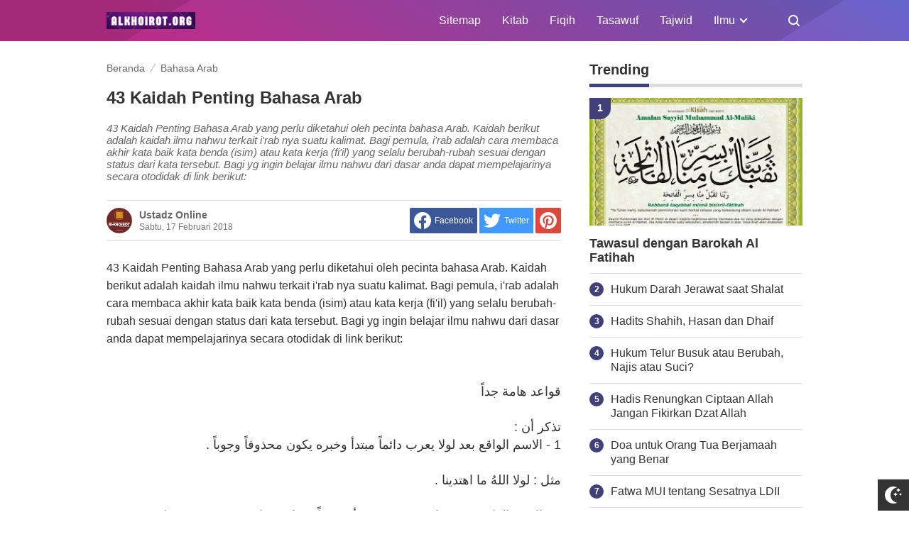

--- FILE ---
content_type: text/html; charset=UTF-8
request_url: https://www.konsultasisyariah.in/2018/02/43-kaidah-penting-bahasa-arab.html
body_size: 35227
content:
<!DOCTYPE html>
<html dir='ltr' lang='id' xmlns='http://www.w3.org/1999/xhtml'>
<head>
<meta content='text/html; charset=UTF-8' http-equiv='Content-Type'/>
<meta content='width=device-width,initial-scale=1.0,minimum-scale=1.0,maximum-scale=5.0' name='viewport'/>
<meta content='IE=edge' http-equiv='X-UA-Compatible'/>
<!--[ Theme color ]-->
<meta content='#212121' name='theme-color'/>
<meta content='#212121' name='msapplication-navbutton-color'/>
<meta content='#212121' name='apple-mobile-web-app-status-bar-style'/>
<meta content='yes' name='apple-mobile-web-app-capable'/>
<!--[ Favicon ]-->
<link href='https://www.konsultasisyariah.in/favicon.ico' rel='apple-touch-icon' sizes='120x120'/>
<link href='https://www.konsultasisyariah.in/favicon.ico' rel='apple-touch-icon' sizes='152x152'/>
<link href='https://www.konsultasisyariah.in/favicon.ico' rel='icon' type='image/x-icon'/>
<link href='https://www.konsultasisyariah.in/favicon.ico' rel='shortcut icon' type='image/x-icon'/>
<!--[ SingleItem title ]-->
<title>43 Kaidah Penting Bahasa Arab - KonsultasiSyariah.in</title>
<!--[ Browser data, description and keyword ]-->
<link href='https://www.konsultasisyariah.in/2018/02/43-kaidah-penting-bahasa-arab.html' rel='canonical'/>
<meta content='43 Kaidah Penting Bahasa Arab yang perlu diketahui oleh pecinta bahasa Arab. Kaidah berikut adalah kaidah ilmu nahwu terkait i&#39;rab nya suatu kalimat. Bagi pemula, i&#39;rab adalah cara membaca akhir kata baik kata benda (isim) atau kata kerja (fi&#39;il) yang selalu berubah-rubah sesuai dengan status dari kata tersebut. Bagi yg ingin belajar ilmu nahwu dari dasar anda dapat mempelajarinya secara otodidak di link berikut:' name='description'/>
<meta content='KonsultasiSyariah.in, 43 Kaidah Penting Bahasa Arab, Add_your_addtional_keyword_here ' name='keywords'/>
<link href='' rel='image_src'/>
<!--[ Generator and RRS ]-->
<meta content='blogger' name='generator'/>
<link href='https://www.konsultasisyariah.in/feeds/posts/default' rel='alternate' title='KonsultasiSyariah.in » Atom' type='application/atom+xml'/>
<link href='https://www.konsultasisyariah.in/feeds/posts/default?alt=rss' rel='alternate' title='KonsultasiSyariah.in » Feed' type='application/rss+xml'/>
<link href='https://www.konsultasisyariah.in/feeds/comments/default?alt=rss' rel='alternate' title='KonsultasiSyariah.in » Comments Feed' type='application/rss+xml'/>
<!--[ Open graph ]-->
<meta content='43 Kaidah Penting Bahasa Arab' property='og:title'/>
<meta content='https://www.konsultasisyariah.in/2018/02/43-kaidah-penting-bahasa-arab.html' property='og:url'/>
<meta content='KonsultasiSyariah.in' property='og:site_name'/>
<meta content='article' property='og:type'/>
<meta content='43 Kaidah Penting Bahasa Arab yang perlu diketahui oleh pecinta bahasa Arab. Kaidah berikut adalah kaidah ilmu nahwu terkait i&#39;rab nya suatu kalimat. Bagi pemula, i&#39;rab adalah cara membaca akhir kata baik kata benda (isim) atau kata kerja (fi&#39;il) yang selalu berubah-rubah sesuai dengan status dari kata tersebut. Bagi yg ingin belajar ilmu nahwu dari dasar anda dapat mempelajarinya secara otodidak di link berikut:' property='og:description'/>
<meta content='43 Kaidah Penting Bahasa Arab' property='og:image:alt'/>
<meta content='Kode Gambarmu' property='og:image'/>
<!--[ Twitter card ]-->
<meta content='43 Kaidah Penting Bahasa Arab' name='twitter:title'/>
<meta content='https://www.konsultasisyariah.in/2018/02/43-kaidah-penting-bahasa-arab.html' name='twitter:url'/>
<meta content='43 Kaidah Penting Bahasa Arab yang perlu diketahui oleh pecinta bahasa Arab. Kaidah berikut adalah kaidah ilmu nahwu terkait i&#39;rab nya suatu kalimat. Bagi pemula, i&#39;rab adalah cara membaca akhir kata baik kata benda (isim) atau kata kerja (fi&#39;il) yang selalu berubah-rubah sesuai dengan status dari kata tersebut. Bagi yg ingin belajar ilmu nahwu dari dasar anda dapat mempelajarinya secara otodidak di link berikut:' name='twitter:description'/>
<meta content='summary_large_image' name='twitter:card'/>
<meta content='43 Kaidah Penting Bahasa Arab' name='twitter:image:alt'/>
<meta content='Kode Gambarmu' name='twitter:image:src'/>
<!--[ Sife verification ]-->
<meta content='xxxxxxxxxxxxxxxxx_g' name='google-site-verification'/>
<meta content='xxxxxxxxxxxxxxxxx' name='msvalidate.01'/>
<meta content='xxxxxxxxxxxxxxxxx' name='p:domain_verify'/>
<meta content='xxxx_xxxxx-xxxxxxx' name='majestic-site-verification'/>
<meta content='KonsultasiSyariah.in' name='copyright'/>
<!-- Schema WebSite -->
<script type='application/ld+json'>{ "@context": "http://schema.org", "@type": "WebSite", "@id": "#website", "url": "https://www.konsultasisyariah.in/", "potentialAction": { "@type": "SearchAction", "target": "https://www.konsultasisyariah.in/search?q={search_term}", "query-input": "required name=search_term" } }</script>
<link href='//adservice.google.ca' rel='dns-prefetch'/><link href='//googleads.g.doubleclick.net' rel='dns-prefetch'/><link href='//adservice.google.com' rel='dns-prefetch'/><link href='//www.googletagservices.com' rel='dns-prefetch'/><link href='//pagead2.googlesyndication.com' rel='dns-prefetch'/><link href='//maxcdn.bootstrapcdn.com' rel='dns-prefetch'/><link href='//resources.blogblog.com' rel='dns-prefetch'/><link href='//fonts.googleapis.com' rel='dns-prefetch'/><link href='//disqus.com' rel='dns-prefetch'/><link href='//github.com' rel='dns-prefetch'/><link href='//cdn.rawgit.com' rel='dns-prefetch'/><link href='//1.bp.blogspot.com' rel='dns-prefetch'/><link href='//2.bp.blogspot.com' rel='dns-prefetch'/><link href='//3.bp.blogspot.com' rel='dns-prefetch'/><link href='//4.bp.blogspot.com' rel='dns-prefetch'/><link href='//www.blogger.com' rel='dns-prefetch'/><link href='//www.facebook.com' rel='dns-prefetch'/><link href='//plus.google.com' rel='dns-prefetch'/><link href='//twitter.com' rel='dns-prefetch'/><link href='//www.youtube.com' rel='dns-prefetch'/><link href='//feedburner.google.com' rel='dns-prefetch'/><link href='//feeds.feedburner.com' rel='dns-prefetch'/><link href='//platform.twitter.com' rel='dns-prefetch'/><link href='//apis.google.com' rel='dns-prefetch'/><link href='//connect.facebook.net' rel='dns-prefetch'/><link href='//www.google-analytics.com' rel='dns-prefetch'/><link href='//www.gstatic.com' rel='dns-prefetch'/><link href='//static.xx.fbcdn.net' rel='dns-prefetch'/><link href='//tpc.googlesyndication.com' rel='dns-prefetch'/><link href='//syndication.twitter.com' rel='dns-prefetch'/><link href='//fonts.gstatic.com' rel='dns-prefetch'/><link href='https://3p.ampproject.net' rel='dns-prefetch'/><link href='https://lh3.googleusercontent.com' rel='dns-prefetch'/><link href='https://tpc.googlesyndication.com' rel='dns-prefetch'/><link href='https://i.ytimg.com' rel='dns-prefetch'/><link href='https://i3.ytimg.com' rel='dns-prefetch'/><link href='https://img.youtube.com' rel='dns-prefetch'/><link href='https://www.googletagmanager.com' rel='dns-prefetch'/><link href='https://adservice.google.co.id/' rel='dns-prefetch'/><link href='//cdnjs.cloudflare.com/' rel='dns-prefetch'/><link href='//resources.blogblog.com/' rel='dns-prefetch'/>
<link href='https://fonts.gstatic.com' rel='preconnect'/>
<link href='https://fonts.googleapis.com/css2?family=Roboto:wght@400;700;900&display=swap' media='read' rel='stylesheet'/>
<!--END OG CODE-->
<style id='page-skin-1' type='text/css'><!--
/*Blogger Template Style
Name    : PinkTong
Version : 1.5.1
Author  : Insan Muliadi
Url     : https://www.goinsan.com/
Sources used: https://github.com/wingkwong/lazy-load-youtube-videos,https://github.com/dinbror/blazy,https://github.com/abouolia/sticky-sidebar
Powered by: Blogger
----------------------------------------------- */
/*css reset*/
a,abbr,acronym,address,applet,article,aside,audio,b,big,blockquote,body,canvas,caption,center,cite,code,dd,del,details,dfn,div,dl,dt,em,embed,fieldset,figcaption,figure,footer,form,h1,h2,h3,h4,h5,h6,header,hgroup,html,i,iframe,img,ins,kbd,label,legend,li,mark,menu,nav,object,ol,output,p,pre,q,ruby,s,samp,section,small,span,strike,strong,sub,summary,sup,table,tbody,td,tfoot,th,thead,time,tr,tt,u,ul,var,video{margin:0;padding:0;border:0;font-size:100%;vertical-align:baseline}article,aside,details,figcaption,figure,footer,header,hgroup,menu,nav,section{display:block}ol,ul{list-style:none}blockquote,q{quotes:none}blockquote:after,blockquote:before,q:after,q:before{content:'';content:none}table{border-collapse:collapse;border-spacing:0}
html{height:100%;scroll-behavior:smooth;}
:root{
--bg:linear-gradient(30deg,#c39 19%,#66c 100%); /* Warna untuk header */
--bg-link:#40407a;
--bg-link-hover:#DE2F1B;
--link-color:#1C7CA6;
--link-hover:#e74c3c;
}
.search-submit,.tableit,button,input,select,textarea,#menu-icon,.search-icon{-webkit-tap-highlight-color:transparent;-webkit-user-select:none;-khtml-user-select:none;-moz-user-select:none;-ms-user-select:none;user-select:none}
.clearfloat:after,.clearfloat:before,.sidebar .widget-content:after,.sidebar .widget-content:before{display:table;content:''}.clearfloat:after,.sidebar .widget-content:after{clear:both}
.separator{text-align:center;}
.sidebar-img img{border:1px solid #ddd;width:99%!important}
#navbar-iframe{height:0;visibility:hidden;display:none}
#page-content{min-height:100%}
svg{width:24px;height:24px;vertical-align:middle}
body{background:#fff;color:#efefef;font-size:16px;font-family:'Roboto',sans-serif;text-align:left;text-rendering:optimizeLegibility!important;padding:0;margin:0;font-weight:normal;transition:transform ease-in-out .2s;overflow-x:hidden;min-width:320px;background-repeat: no-repeat;background-position: right bottom;background-attachment: fixed;}
body.no-overflow{transform:translate3D(80vw,0,0);position:fixed;left:0;top:0;overflow:hidden}
.preventor{transition:ease-in-out .2s}.no-overflow .preventor{position:fixed;width:100%;height:100%;background:rgba(0,0,0,.5);z-index:10}
ul,ol{list-style:none;padding:0;margin:0}
a:link{color:var(--link-color);text-decoration:none}
a:visited{color:#25A1D7;text-decoration:none}
a:hover{color:var(--link-hover)}
a:focus,a:active,i:focus,i:active{outline:0}
a img{border-width:0;width:auto;height:100%}
img{text-indent:-1000px}
.mini-list{-webkit-tap-highlight-color:transparent;-webkit-user-select:none;-khtml-user-select:none;-moz-user-select:none;-ms-user-select:none;user-select:none}
.clearfloat:before,.clearfloat:after,.sidebar .widget:before,.sidebar .widget:after{display:table;content:''}
.clearfloat:after,.sidebar .widget:after{clear:both}
.full-row{width:100%;margin:0 auto;max-width:980px}
#searchbox,#searchbox input[type="submit"],#menu-icon{background-color:rgba(255,255,255,0)}
/* Header Wrapper */
#header{position:relative;position:-webkit-sticky;/* Safari */position:sticky;left:0;top:0;min-height:38px;margin-bottom:30px;padding:10px 0;background:/*falback*/#75539e;background:var(--bg);z-index:99}
.bg-color:after,.bg-color:before{content:'';position:absolute;left:-60px;top:0;height:100%;max-height:58px;-ms-transform:skewX(-58deg);-webkit-transform:skewX(-58deg);transform:skewX(-58deg)}.bg-color:before{width:22%;background:rgba(0,0,0,.1)}.bg-color:after{width:94%;background:rgba(0,0,0,.1)}
#header-area{display:table;position:relative;margin:0 auto;word-wrap:break-word;z-index:9}
#header-wrapper{z-index:9;position:relative;}
#Header1{float:left;padding:0}
#header-wrapper h1.title,#header-wrapper h2.title{color:#333;font-size:24px;margin:0;font-weight:700;text-transform:capitalize;}
#header-wrapper h1.title a,#header-wrapper h2.title a{color:#fff;white-space:nowrap}
#header-wrapper h1.title a:hover,#header-wrapper h2.title a:hover{color:#eee}
.descriptionwrapper{display:none;visibility:hidden;width:0;height:0}
.Header img{max-width:125px;height:auto;width:100%;display:block;}
#header-inner,.mini-list li,#searchbox input{display:table-cell;height:38px;vertical-align:middle}
.mini-list{float:right;margin-right:60px}
#menu-icon{display:none;float:right;margin:7px 0;cursor:pointer;width:24px;height:24px;position:relative;z-index:10}
#menu-icon svg,.closeButton svg{fill:#fff}
.closeButton{position:absolute;right:20px;top:16px;border-radius:50%;cursor:pointer;display:none}
.mini-list li{color:#fff;padding:0 15px;text-align:center;position:relative;white-space:nowrap}
.mini-list li a{color:currentcolor}
.mini-list a:hover{text-decoration:underline}
.menu-dropdown{position:absolute;left:0;z-index:999;background:#333;top:48px;visibility:hidden;transition:visibility 0.3s linear,opacity 0.3s linear;opacity:0;box-shadow:0 3px 10px rgba(0,0,0,.2);min-width:100%}
.mini-list li:hover .menu-dropdown{visibility:visible;opacity:1}
.menu-dropdown li{display:block;height:auto;padding:10px 15px;text-align:left;border-top: 1px solid rgba(0,0,0,.2);}
.dropdown-item .dropdown-label{position:relative;padding-right:20px;cursor:pointer}
.dropdown-symbol{position:absolute;right:6px;top:50%;margin-top: -1px;}
.dropdown-symbol:before,.dropdown-symbol:after{content:'';width:8px;height:2px;background:currentcolor;display:block;position: absolute;transition:ease-in-out .2s;right: 0;}
.dropdown-symbol:after{transform:rotate(-45deg);right:-4px;}
.dropdown-symbol:before{transform:rotate(45deg);}
.dropdown-item:hover .dropdown-symbol{transform:rotate(0deg)}
.menu-dropdown:before{display:block;position:absolute;height:10px;width:100%;content:'';left:0;top:-10px}
/* Search Box */
#box{position:absolute;top:0;right:0;display:block;box-sizing:border-box;float:right;border-radius:0;overflow:hidden;height:38px;z-index:9}
#searchbox{position:relative}
#gosearch{display:block}
#searchbox input[type='text']{background:0;color:#666;width:0px;padding:0 12px;white-space:nowrap;text-overflow:ellipsis;border-width:0;border-style:solid;border-color:#fff;outline:none;font-size:13px;box-sizing:border-box;-webkit-transition:all .2s;transition:all .2s;text-align:center;border-radius:3px}
#searchbox ::placeholder{color:#666;opacity:.6}#searchbox :-ms-input-placeholder{color:#666}#searchbox ::-ms-input-placeholder{color:#666}
#searchbox input:focus{width:160px;background:rgba(255,255,255,1)}
#searchbox input:focus ~ .search-icon{background:0;opacity:.5}
.search-icon{position:absolute;top:0;right:0;width:24px;height:38px;border:0;overflow:hidden;cursor:pointer}
#box svg{position:absolute;top:7px;left:0;fill:#fff}
/*wrapper*/
.content-wrapper{background:0;position:relative;z-index:2;padding:0px;min-height:calc(100vh - 206px)}
#outer-wrapper{width:100%;padding:0;-moz-box-sizing:border-box;-webkit-box-sizing:border-box;box-sizing:border-box}
#main-wrapper{position:relative;width:640px;word-wrap:break-word;margin:0;padding:0;-moz-box-sizing:border-box;-webkit-box-sizing:border-box;box-sizing:border-box;float:left}
#main-wrapper.queryview{margin:0 auto;float:none}
#main-wrapper.pageview{margin:0 auto;float:none;width:100%}
#sidebar-wrapper{position:relative;display:block;width:300px;word-wrap:break-word;margin:0;padding:0;float:right;}
.sidebar{color:#666;line-height:1.3em;border-top:0;padding:0}
.sidebar h2,.sidebar h3{color:#333;font-size:20px;padding:0 0 10px;border-bottom:5px solid var(--bg-link);text-align:left;font-weight:700;position:relative;clear:both;display: inline-block;}
.sidebar h2:after,.sidebar h2:after{content:'';display:block;left:0;clear: both;}
.sidebar li{line-height:1.3em;margin:0px;padding:10px 0;border-bottom:1px solid #ddd}
.sidebar .widget{margin:0 0 25px;padding:0}
.sidebar .widget:last-child{margin-bottom:0}
.sidebar h2+.widget-content,.sidebar h3+.widget-content, .sidebar .contact-form-widget{margin-top:-5px;padding-top:15px;background:none;border-top:5px solid #ddd;}
.sidebar a:link,.sidebar a:visited{text-decoration:none}
.sidebar li a:hover{color:#f4782c;text-decoration:none}
.sidebar ul{list-style:none;margin:0;padding:0}
.breadcrumbs-box{background:none;width:auto;overflow:hidden;margin-bottom:20px;padding:0;}
.breadcrumbs{background:0;width:auto;margin:0px;padding:0;font-size:14px;color:#666;white-space:nowrap;overflow:hidden;text-overflow:ellipsis}
.breadcrumbs li{list-style-type:none;display:inline-block;float:left}
.breadcrumbs a{display:block;text-decoration:none;outline:0;transition:all .3s ease-in-out;color:#666;}
.breadcrumbs a:hover{color:var(--link-hover)}
.breadcrumbs>span{float:left;display:block;position:relative}
.breadcrumbs>span:not(:last-child){background-image:url("[data-uri]");background-repeat:no-repeat;background-position:center right;padding-right:18px;margin-right:4px;background-size:14px}
.indexview .article,.queryview .article{display:block;position:relative;height:auto;border-bottom:0px solid #ddd;margin-bottom:30px;float:left;width:48%;margin-right:4%}
.indexview .article:nth-of-type(2n),.queryview .article:nth-of-type(2n){margin-right:0;clear:right}
.article:nth-of-type(2n+1){clear:both}
.indexview .sumcontent .post-title,.queryview .sumcontent .post-title{font-size:18px;margin-bottom:15px}
.indexview .sumcontent .post-title a,.queryview .sumcontent .post-title a{color:#333;padding:0!important}
.indexview .sumcontent .post-title a:hover,.queryview .sumcontent .post-title a:hover{color:var(--link-hover)}
.indexview .post-body{margin-top:0!important;padding:0}
.thumb-area{position:relative;background-color:#f5f5f5;overflow:hidden;width:100%;height:0;-moz-box-sizing:border-box;-webkit-box-sizing:border-box;box-sizing:border-box;display:block;margin-bottom:15px;padding-top:60%;background-size: cover;}
.thumbox{position:absolute;display:block;top:0;left:0;width:100%;height:100%;background-repeat:no-repeat;background-position:center center;background-size:cover;}
.thumb-area .spanlabel{position:absolute;left:0;top:0;color:#fff;padding:5px 10px;background:#000;font-weight:700}
.thumbox img{max-width:none;position:absolute;width:100%;height:auto;min-height:100%;left:-9999px;right:-9999px;display:block;text-indent:-1000px}
.thumb-area .post-labels{position:absolute;top:0;left:0;z-index:1}
.thumb-area .post-labels a{color:#fff;padding:5px 8px;margin-right:1px;margin-bottom:1px;display:none;float:left;border:0;font-size:12px;background-color:var(--bg-link);border-radius:0;text-transform:uppercase}
.thumb-area .post-labels a:first-child{display:block}
.thumb-area .post-labels a:hover{background-color:var(--bg-link-hover)}
#judul-post .post-title{font-size:24px;text-transform:capitalize;color:#333;margin-bottom:20px}
.postdescription{color:#666;margin-bottom:25px;font-style:italic;font-size:95%}
.post{padding:0;margin:0;border:0px solid #eee;border-top:none}
.post-title{color:#000;margin:0px;padding:0px 0;font-weight:900}
.post-body #konten h2,.post-body #konten h3,.post-body #konten h4{margin:15px 0 10px}
.post-body #konten h2{font-size:22px}.post-body #konten h3{font-size:20px}.post-body #konten h4{font-size:18px}.post-body h5{font-size:16px}
.post-body{margin:0;font-size:16px;padding:0;color:#333}
.post-body b,.post-body strong{font-weight:700}
.post-body i,.post-body em{font-style:italic}
.post-body sup,.post-body sub{font-size:smaller}
.post-body sup{vertical-align:super}
.post-body sub{vertical-align:sub}
.post-body p{margin-bottom:25px}
#top-img img{position:relative;width:100%;height:auto;margin:0 0 15px}
#desc{display:none}
.post-body{line-height:1.6em}
textarea,.precode{width:100%;-moz-box-sizing:border-box;-webkit-box-sizing:border-box;box-sizing:border-box}
.precode{/*! padding:20px; *//*! border:1px solid #ddd; */overflow:auto;/*! height:180px; *//*! background:#ddd */}
.post-body pre{position:relative;padding-top:18px;line-height: 1.3;}
.post-body pre::before{font-size:14px;position:absolute;top:0;padding:0 10px;left:0;right:0;color:#fff;
display:block;margin:0;content:'Codelines - doubleclick to select all!';height:18px;background:#d2cbb8}
.separator a{margin-left:0!important;margin-right:0!important}
.post-body img{max-width:100%;height:auto;padding:0;margin:0 auto;display:block}
.dlbtn{display:inline-block;padding:5px 20px;background:#00A376;border-radius:3px;color:#fff!important;text-align:center}
.dlbtn:hover{background:orange}
.post-footer{color:#444;text-transform:none;letter-spacing:.01em;line-height:1.4em;margin:0}
/*== Post Table ==*/
.post-body table{border-collapse:collapse;border-spacing:0;margin:25px auto;font-size:14px}
.post-body table td,.post-body table caption{background:0;border:0px solid rgba(0,0,0,0.05);padding:10px;text-align:left;vertical-align:top}
.post-body table th{background:#75539e;color:#fff;border:0px solid rgba(0,0,0,0.05);border-bottom:0;padding:10px;text-align:left;vertical-align:top;font-weight:700}
.post-body table th a{color:#fff}
.post-body table tr:nth-of-type(odd){background:#f6f6f6}
.post-body table tr:nth-of-type(even){background:#fdfdfd}
.post-body table.tr-caption-container {margin:0 0 10px;}
.post-body table caption{border:none;font-style:italic;}
.post-body td, .post-body th{vertical-align:top;text-align:left;padding:3px 5px;border:0px solid #97b28e;}
.post-body table td:not(:last-child){border-right:1px solid rgba(0,0,0,.02)}.post-body table th:not(:last-child){border-right:1px solid rgba(255,255,255,.1)}
.post-body th a:hover{color:#fff;}
.post-body td a{color:#333;}
.post-body td a:hover{color:#cf4d35;}
.post-body table.tr-caption-container td{border:0;text-align:center;color:#666;box-sizing:border-box;padding:0;line-height:1}
.post-body table.tr-caption-container, .post-body table.tr-caption-container img{width:auto;height:auto;margin:0;position:relative;}
.post-body table.tr-caption-container img{margin:0;display:block}
.post-body ol,.post-body ul{margin:0 0 25px 5px}
.post-body ol:after,.post-body ol:before,.post-body ul:after,.post-body ul:before{content:'';display:table;width:100%}
.post-body ol li,.post-body ul li{position:relative;padding-left:30px;margin:8px 0}
.post-body ol li:before,.post-body ul li:before{position:absolute}
.post-body ol{counter-reset:san}
.post-body ol li:before{content:counter(san);counter-increment:san;left:0;width:18px;height:18px;background-color:#25a1d7;text-align:center;border-radius:50%;color:#fff;font-size:12px;top:3px;line-height:18px}
.post-body ul li:before{content:'';width:16px;height:16px;left:4px;top:4px;background-image:url([data-uri]);background-position:center center;background-repeat:no-repeat;background-size:100% 100%}
.post-body table td.tr-caption{padding:3px 5px 0 0;position:absolute;bottom:0;background:#fff;font-size:10px;display:inline-block;left:0;margin-right:10px;text-align:left;}
.feed-links{display:none}
.clear{clear:both}
/*== postmeta ==*/
#top-box{margin-bottom:25px}
.postmeta{text-transform:capitalize;position:relative;}
.sumcontent .post-labels{position:absolute;top:0;left:0;z-index:1}
.sumcontent .post-labels a{color:#fff;padding:5px;margin-right:1px;margin-bottom:1px;float:left;border:0;font-size:12px;background-color:#75539e;border-radius:0;text-transform:uppercase}
.sumcontent .post-labels a:not(:first-child){display:none}
.sumcontent .post-labels a:hover{background-color:#7f93cf}
.sumcontent{overflow:hidden}
.summary{line-height:150%;font-size:14px}
.sumcontent .postmeta{border:0;padding:0;display:block;overflow:hidden;white-space:nowrap;text-overflow:ellipsis;font-size:12px}
.sumcontent .postmeta svg{vertical-align:sub;width:14px;height:14px;fill:#666;margin-right:2px;}
.sumcontent .postmeta li{float:left;color:#666;line-height:1;margin-bottom:15px}
.sumcontent .post-author~.clock{margin-left:2px;padding-left:15px;background:url("[data-uri]") center left no-repeat;background-size:16px}
.sumcontent .postmeta li a{color:#666}
.post-header .postmeta{padding:10px 0;border:1px solid #ddd;border-left:0;border-right:0;display:table;width:100%;}
.fleft{float:left;display:table}
.authorava,.detil{display:table-cell;vertical-align:middle}
.authorava-x{display:block;width:36px;height:36px;border-radius:50%;overflow:hidden;background:#f5f5f5;}
.authorava-x img{width:100%;height:auto}
.authorava{width:36px;padding-right:10px}
.detil .post-author{margin-bottom:2px;font-size:14px;font-weight:700;color:#666}
.date-footer{font-size:12px;font-weight:400;color:#666;line-height:1.3em;margin-bottom:30px;text-transform:capitalize;}
.postmeta .share-box{position:relative;float:right}
.post-footer .share-box{margin:10px 0 30px}
.sharecontainer{overflow:hidden;width:100%}
.sharecontainer svg{fill:#fff}
.sharecontainer span{padding-left:5px;display:inline-block;vertical-align:middle;}
.sharecontainer a{position:relative;border-radius:2px;text-decoration:none;padding:6px;font-size:12px;float:left;text-align:center;box-sizing:border-box;color:#fff}
.fbshare{background:#3b5998}
.twshare{background:#000;overflow:hidden}
.twshare:before{content:'';width:100%;height:100%;display:block;background:#4099ff;position:absolute;left:0;top:0;z-index:0}.twshare span,.twshare svg{position:relative}
.pinit,.washare{width:36px;height:36px;background-repeat:no-repeat;background-position:50% 50%}
.pinit{background-color:#dc483c}
a.washare{background-color:green}
.tlshare{background:#54a9eb}
.sharecontainer a:not(:last-child){margin-right:3px}
.sharecontainer a:hover,.twshare:hover:before{color:#fff;background-color:#000;text-decoration:none}
.clock{padding:0;margin:0;text-transform:capitalize;font-size:12px;color:#767676}
.author a{color:#333}
.author a:hover,.clock a:hover,.komen a:hover{color:#f4782c}
.postview .post-author svg{margin-left:5px;width:14px;height:14px;fill:#4099ff;display:inline-block;vertical-align:top}
.detils{display:block;}
.detils>span{float:left;display:block;}
.detils>span:not(:last-child){margin-right:10px;padding-right:10px;border-right:1px solid #ddd}
.date-footer .post-labels{display:block;width:100%}
/* ==== Related Post Widget Start ==== */
.related-post {width:100%;margin:0 auto;-moz-box-sizing:border-box;-webkit-box-sizing:border-box;box-sizing:border-box;clear:both;margin-bottom:20px}
.related-post h3{color:#fff;margin:10px 0 20px;text-align:center;overflow:hidden;text-transform:uppercase;display:inline-block;width:100%;font-weight:700}
.related-post h3 span{display:inline-block;padding:5px 10px;position:relative;text-align:center;background: #75539e;border-radius: 2px;}
.related-post h3 span:after,.related-post h3 span:before{background:#ddd;content:'';display:block;height:1px;position:absolute;top:50%;width:500%}
.related-post h3 span:before{right:100%}
.related-post h3 span:after{left:100%}
.related-post a{font-size:16px;color:#333}
/* Style 3 */
.related-post ul{-moz-box-sizing:border-box;-webkit-box-sizing:border-box;box-sizing:border-box;counter-reset:san}
.related-post-style-3{width:102%;margin-left:-1%}
.related-post-style-3 .related-post-item{display:block;float:left;width:23%;height:auto;margin:0 1% 20px;padding:0}
.related-post-style-3 .related-post-item:nth-of-type(4n+1){clear:both}
.related-post-item-titleimg{position:relative;display:block;height:0;margin-bottom:10px;overflow:hidden;padding-top:70%}
.related-post-style-3 .related-post-item-thumbnail{position:absolute;top:0;left:0;display:block;margin:0;width:100%;height:auto;max-width:none;min-height:100%;background-color:transparent;border:none;padding:0}
.related-post-style-3 .related-post-item-tooltip{overflow:hidden;position:relative;max-height:80px;line-height: initial;}
.related-post-style-3 .related-post-item-tooltip:after{display:block;content:'\B7\B7\B7';width:100%;height:30px;background:#fff;top:56px;position:absolute;color:#333}
.related-post-style-3 .related-post-item-title{font-weight:700;line-height:1}
.related-post .related-post-style-1{margin-bottom:20px}
.related-post .related-post-style-1 li{margin-left:20px;padding:5px 5px 10px;position:relative;text-align:left;list-style:square;}
.related-post-style-1 li a{font-size:16px;color:#e74c3c}
.related-post a:hover{color:var(--link-hover);text-decoration:underline}
/* ==== Related Post Widget End ==== */
/* CSS Comments */
.pager-nav{display:inline-block;width:100%;font-size:14px;vertical-align:middle}
#nextpost,#postpager,#prevpost{height:auto;padding:0}
#nextpost,#prevpost{display:inline-block}
#nextpost,#postpager,#prevpost{-moz-box-sizing:border-box;-webkit-box-sizing:border-box;box-sizing:border-box}
#nextpost,#prevpost{position:relative;border-radius:1px;}
#nextpost{float:right;text-align:right;margin-left:5px;}
#prevpost{float:right;text-align:left}
.pager-nav a{-moz-box-sizing:border-box;-webkit-box-sizing:border-box;box-sizing:border-box;padding:15px;display:inline-block;white-space:nowrap;color:#fff;text-align:center;background:#75539e;border-radius:3px;}
.pager-nav a:hover{color:#000}
.pager-nav a:active{position:relative;top:1px}
.pager-nav svg{width:16px;height:16px;fill:#fff;}
.notxt{padding:0 8px;display:inline-block;vertical-align:middle;}
#nextpost:hover svg,#prevpost:hover svg{fill:#000}
.expand-more .commentbtn{background:#75539e}
.commentbtn{white-space:nowrap;background:#6765cb;text-align:center;color:#fff;position:relative;display:block;left:0;float:left!important;padding:15px 16px;cursor:pointer;overflow:hidden;border-radius:3px;}
.commentbtn:after{content:'';background:#fff;display:block;position:absolute;padding-top:100%;padding-left:150%;margin-left:-50px !important;margin-top:-50%;opacity:0;transition:all .8s;}.commentbtn:active:after{padding:0;margin:0;opacity:1;transition:0s}
.commentbtn:active{top:2px}.blogger-box,.disqus-box{display:none;position:relative;width:100%;padding:0;border-top:0px solid #ddd;-moz-box-sizing:border-box;-webkit-box-sizing:border-box;box-sizing:border-box;margin:10px 0}
.s-word,.c-word{float:left;margin-right:5px}
.expand-more .disqus-box,.expand-more .blogger-box,.expand-more .c-word{display:block}
.expand-more .s-word,.c-word{display:none}
.reply-svg{float:left;margin-right:10px}
/*--- custom comments dte ---*/
#custom-comments{margin:20px 0}
.comment-avatar,.comment-body,.comment-header-detil{overflow:hidden}
#custom-comments h4{font-size:20px;margin-bottom:20px;color:#000;font-weight:700;border-bottom:1px solid #ddd;padding-bottom:10px;}
.comment-avatar{float:left;margin-right:10px;display:block;width:36px;height:36px;background:#ddd;border-radius:50%}
.comments .replies .comment-avatar{width:32px;height:32px}
.comment-url{display:none}
.comment-list{margin-bottom:15px;padding-bottom:15px;border-bottom:1px solid #ddd}
ul.comments{margin:0 0 20px;padding:0}
.comment-body{font-size:14px;margin:0 0 20px;color:#666}
.comment.reply{position:relative;}
.comment.reply .comment-body{margin:0 0 10px}
.comment-footer{font-size:12px;position:relative;margin:0;}
.comment-footer .a-reply{margin-right:10px;color:#333}
.custom-comments-pager{margin-bottom:20px}
#custom-comments #comment-editor{margin:0;width: 100%;}
.comments.replies{margin-bottom:10px}
.a-undo{background:#333;padding:2px 5px;border-radius:2px;color:#fff!important;display:none}
.comment-list .a-undo{display:inline-block;margin:20px 0;font-size:12px}
.a-delete{display:none;position:absolute;right:10px;color: #ddd !important;}
.comment-list:hover .a-delete,.replies:hover .a-delete{display:inline!important}
.comment-header .a-delete{font-size:12px}
.comment-author{font-weight:700}.comment-author a{color:#75539e}.comment-header{margin-bottom:5px;font-size:14px;text-transform:capitalize}
button,button[disabled]:active{font-size:12px;font-family:Arial;font-weight:normal;border-radius:3px;border:1px solid #49a5bf;padding:3px 10px;text-decoration:none;background:linear-gradient(to bottom,#93cede 0,#75bdd1 41%,#49a5bf 100%);color:#fff;display:inline-block;text-shadow:1px 1px 0 #528ecc;box-shadow:inset 1px 1px 0 0 #bbdaf7;cursor:pointer}
button:hover{color:#000}
button:active{color:#000}
button[disabled],button[disabled]:active{color:#000;cursor:default}
/* Profile */
.g-profile{display:none;padding-right:10px;text-transform:uppercase;vertical-align:text-bottom}
.g-follow_button{margin-left:10px!important}
.sidebar .Profile{padding:10px;background: #75539e;}
.Profile h2{display:none}
.Profile h2+.widget-content,.Profile .widget-content{text-align:center;padding:30px 0;border:1px solid rgba(255, 255, 255,.5);margin-top: 0;}
.Profile .widget-content>a:first-child{width:50px;height:50px;display:inline-block;border-radius:50%;text-align:center;overflow:hidden;border:4px solid #fff}
.Profile .profile-img{display:block;width:100%;height:auto}
.Profile .profile-name-link{color:#fff;font-size:.9em;opacity:1;overflow:hidden;font-weight:700}
.Profile .profile-name-link:hover{color:#fff}
.Profile .profile-link{cursor:pointer;font-size:14px;padding:6px 22px;display:inline-block;line-height:normal;border:1px solid rgba(255, 255, 255,.5);color:#fff}
.Profile .profile-link:hover{background:#fff;color:#333}
.profile-textblock{margin:.8em 0;font-size:14px;line-height:1.5em}
.profile-data{margin:0}
.profile-data a{background-position:left center}
.profile-datablock{margin:1em 0}
.profile-name-link{background:no-repeat left top;box-sizing:border-box;display:inline-block;max-width:100%;min-height:20px;padding-left:20px}
.clear {clear:both;}
.label-size{margin:0 5px 5px 0;padding:0;float:left;position:relative;text-align:center}
.label-size a,.label-size span{padding:8px 10px;display:block;float:left;font-size:14px;line-height:1}
.label-size a{background:#e5e5e5;color:#333}
.label-size a:hover{background:#333}
.label-size span{background:#333;color:#fff}
.label-size a:hover,.label-size span:hover{color:#fff!important}
.FeaturedPost h2{font-size:20px;color:#333;margin-bottom:10px}
.FeaturedPost{margin-bottom:30px}
.post-summary{position:relative;background:#f6f6f6;height:0;padding-top:60%;position:relative;overflow:hidden;width:100%;text-shadow:1px 1px 2px #000;}
.post-summary img{position:absolute;top:0;left:0;min-height:100%}
.post-summary h3{z-index:1;-moz-box-sizing:border-box;-webkit-box-sizing:border-box;box-sizing:border-box;width:100%;padding:10px 20px;margin:0;position:absolute;bottom:0;background-color:rgba(0,0,0,.6);text-transform:capitalize;font-size:24px}
.post-summary h3 a{color:#fff;font-weight:bold}
.post-summary h3:hover{background:#2f2f2f}
.post-summary p{display:none}
.PopularPosts .item-thumbnail{float:left;display:block;margin:0 10px 0 0;padding:0;border:0px solid #ddd;width:72px;height:58px;overflow:hidden}
.PopularPosts .item-thumbnail a{display:block;background:#f5f5f5}
.popular-posts img{display:block;width:100%;height:auto}
.popular-posts .item-title{font-size:16px;overflow:hidden}
.popular-posts .item-snippet{font-size:12px}
.PopularPosts .widget-content ul{width:100%;background:0;list-style-type:none;counter-reset:san}
.PopularPosts .widget-content ul li{font-size:16px;position:relative;margin:0 0px;padding:12px 0px;border-bottom:1px solid #ddd}
.PopularPosts .widget-content ul li a{color:#333;text-decoration:none}
.PopularPosts .widget-content ul li a:hover{color:var(--link-hover)}
.PopularPosts .widget-content ul li:first-child{border-top:none;padding-top:0!important;}
.PopularPosts .widget-content ul li:last-child{border-bottom:none}
.popular-posts li > a,.popular-posts li > .item-title{position:relative;padding-left:30px;display:block}
.popular-posts li > a:before,.popular-posts li > .item-title:before{padding:0}
.popular-posts li > a:first-child:before,.popular-posts li > .item-title:before{box-sizing:border-box;content:counter(san);counter-increment:san;position:absolute;top:0;left:0;color:#fff;font-weight:700;z-index:9;background:var(--bg-link);width: 20px;height: 20px;text-align: center;line-height: 20px;border-radius: 50%;font-size: 75%;}
.popular-posts li.first-child-class a:before{width:30px;height:30px;line-height:30px;color:#fff;text-align:center;border-radius:0 0 15px 0}
.popular-posts .first-child-class>a{padding:0}
.popular-posts .first-child-class>a,.popular-posts .first-child-class .item-title{font-size:18px;font-weight:900}
.popular-posts .first-child-class .item-thumbnail{float:none;width:100%;margin:0;height:auto;position:relative}
.first-thumb{display:block;margin-bottom:15px;width:100%;height:0;padding-top:60%;position:relative;background-position:center center;background-repeat:no-repeat;background-size:cover;}
.first-thumb.b-lazy{background-color:#f5f5f5;opacity:1}
#ArchiveList .toggle{cursor:pointer;font-family:Arial,sans-serif}#ArchiveList .toggle-open{_font-size:1.7em;line-height:.6em}#ArchiveList{text-align:left}#ArchiveList a.post-count-link,#ArchiveList a.post-count-link:link,#ArchiveList a.post-count-link:visited{text-decoration:none}#ArchiveList a.toggle,#ArchiveList a.toggle:link,#ArchiveList a.toggle:visited,#ArchiveList a.toggle:hover{color:inherit;text-decoration:none}.BlogArchive #ArchiveList ul li{background:none;list-style:none;list-style-image:none;list-style-position:outside;padding-left:0px;text-indent:0px;margin:.25em 0;background-image:none}.BlogArchive #ArchiveList ul ul li{padding-left:1.2em}.BlogArchive #ArchiveList .toggle{cursor:pointer;font-family:Arial,sans-serif}
#ArchiveList .toggle-open{_font-size:1.7em;line-height:.6em}
#ArchiveList{text-align:left}
#ArchiveList a.post-count-link,#ArchiveList a.post-count-link:link,#ArchiveList a.post-count-link:visited{text-decoration:none}
#ArchiveList a.toggle,#ArchiveList a.toggle:link,#ArchiveList a.toggle:visited,#ArchiveList a.toggle:hover{color:inherit;text-decoration:none}
.BlogArchive #ArchiveList ul ul li{padding-left:1.2em}
.BlogArchive #ArchiveList ul{margin:0;padding:0;list-style:none;list-style-image:none;border-width:0}
.BlogArchive #ArchiveList ul.posts li{padding-left:1.3em}
#ArchiveList .collapsed ul{display:none}
.flat .archivedate:first-child{padding-top:0}.archivedate.expanded{padding:0}
.hierarchy>.archivedate.expanded{border-bottom:1px solid #ddd;margin-top:10px!important}
#ArchiveList select{width:100%;padding:10px;box-sizing:border-box;border: 1px solid #ddd;}
/*==widget-social==*/
#widget-social{margin-bottom:10px;overflow:hidden;color:#fff;border-bottom:1px solid rgba(255,255,255,.1);padding-bottom:15px}
.widgetheading{padding:15px;font-size:18px;font-weight:bold;text-align:center;overflow:hidden}
.socialicons{overflow:hidden;text-align:center;display:inline;}
.socialicons a{padding:5px;margin-right:0.5%;border-radius:50%;display:inline-block;background:rgba(0,0,0,.1)}
.socialicons a:hover{background:#333}
.socialicons svg{fill:#fff}
.fbicon{background:#3B5998}
.twittericon{background:#55ACEE}
.yt{background:#D34836;margin-right:0!important}
.isicon{background:#9A9A9A}
#widget-social a{color:#fff}
/*== Footer Wrapper ==*/
#footer-wrapper{position:relative;color:#fff;width:100%;margin:10px 0 0;display:table;overflow:hidden;background:var(--bg)}
#footer-wrapper a{color:currentColor}
.f-width{background:#000}
.f-bl{position:relative;padding:20px 0}
.f-links{overflow:hidden;border-top:0px solid rgba(255,255,255,.2);padding:20px 0;display:table;}
.f-links>div{display:table-cell;height:auto;vertical-align:middle}
.f-text{font-size:12px;display:inline-block;width:100%}
.f-links a:hover{text-decoration:underline}
.f-links ul li{float:left;text-align:center}
.f-links ul li:not(:last-child){padding-right:20px}
.f-links ul li:last-child:after{content:'';margin:0}
.row-social ul{float:right}
.row-menu ul{float:left}
.row-social li{padding-right:10px}.row-social li:last-child{padding-right:0}
.row-social li a{display:block}
.row-social svg{fill:currentcolor}
.row-social li a:hover svg{fill:#ff0}
.mess .article{width:10%;float:none}
#otoyear{margin-right:5px;padding-right:5px;border-right:1px solid rgba(255,255,255,.5)}
.zeromessage{margin-bottom:20px}.zeromessage img{display:block;width:100%;height:auto}.zeromessage span{padding:20px;background:#f5f5f5;color:#000;display:block;font-size:22px}
.post-body blockquote{position:relative;padding:30px 30px 30px 40px;line-height:24px;background-color:#f6f6f6;margin:25px 0;font-family:Georgia,serif;border-left:10px solid #75539e;}
.quickedit{display:none}
/*== Homepage Page Navigation ==*/
#blog-pager{position:relative;text-align:center;margin:0 auto;width:100%}.pager-sizer{padding:0;display:inline-block;width:100%;text-align:center;vertical-align:middle;margin-bottom:20px;}#blog-pager-newer-link,.page-end-new{display:inline-block;vertical-align:middle;}#blog-pager-older-link,.page-end-older{display:inline-block;position:relative;vertical-align:middle;margin-left:5px}.blog-pager-newer-link,.blog-pager-older-link,.no-more-new,.no-more-old{background:var(--bg-link);border-radius:3px;overflow:hidden;}#blog-pager-older-link svg{fill:#fff;}.page-end{color:#eee;}#blog-pager a{color:#fff;padding:10px;display:block;position:relative}#blog-pager a:hover{background:#333;color:#fff}
#blog-pager svg{fill:#fff;}.adad{padding:0 10px;vertical-align:middle;}.no-more-old.pager-col{display:block}#blog-pager a:hover svg{fill:#fff!important;}
#blog-pager a:active{top:2px}
/* Back To Top */
#buttombutton{position:fixed;right:0;transition:ease-in-out .2s;bottom:-45px;z-index:99}
.dark-mode{display:block;background:#333;border-bottom:1px solid #222;cursor:pointer}
.buttombutton svg{padding:10px;fill:#fff}#backtop{background:#333;cursor:pointer}
.pager-nav a:hover{background-color:#ddd}
/*dark CSS*/
.dark .related-post-style-3 .related-post-item-tooltip:after,body.dark,.dark .post-body table td.tr-caption{background-color:#2f2f2f;color:#eee}
.dark .dark-mode svg{fill:#ff0}
.dark #header,.dark #footer-wrapper,.dark .related-post h3 span:after, .dark .related-post h3 span:before,.dark .related-post h3 span{background:#212121}
.dark .sidebar h2{color:#fff;border-bottom-color:#975f47}
.dark .sidebar h2 + .widget-content, .dark .sidebar h3 + .widget-content, .dark .sidebar .contact-form-widget,.dark .PopularPosts .widget-content ul li,.dark .sidebar li,.dark .post-header .postmeta{border-color:#212121}
.dark #judul-post .post-title,.dark .indexview .sumcontent .post-title a, .dark .queryview .sumcontent .post-title a,.dark .FeaturedPost h2,.dark .BlogArchive #ArchiveList ul li,.dark .post-body #konten h2,.dark .post-body #konten h3,.dark .post-body #konten h4{color:#fff}
.dark .sidebar .popular-posts li a,.dark .sidebar a,.dark .related-post a,.dark post-body a,.dark .post-header a,.dark .date-footer a,.dark .date-footer{color:#f9f9f9}
.dark .post-body,.dark .postdescription,.dark .popular-posts .item-snippet{color:#ddd}
.dark #breadcrumb a{color:#f5cd79}
.dark .f-width{background:#000}
.dark .label-size a,.dark .pager-nav a,.blog-pager-newer-link,.dark .blog-pager-older-link,.dark .no-more-new,.dark .no-more-old,.dark .popular-posts li > a:first-child:before{background:#494949}
.dark .postmeta li,.dark .postmeta li a{color:#aaa}
.dark .postmeta li svg{fill:#aaa}
.dark .thumb-area,.dark .first-thumb.b-lazy,.dark .post-summary{background-color:#262626}
.dark .indexview .sumcontent .post-title a:hover{color:var(--link-hover)}
.dark .clock{color:#999}
.dark .post-body blockquote{background:#222}
.dark .post-body table tr:nth-of-type(odd){background:#333}
.dark .post-body table tr:nth-of-type(even){background:#444}
/*--- lazy load---*/
.b-lazy{-webkit-transition:opacity .2s ease-in-out;-moz-transition:opacity .2s ease-in-out;-o-transition:opacity .2s ease-in-out;transition:opacity .2s ease-in-out;max-width:100%;opacity:0}
.b-lazy.b-loaded{opacity:1}
.llyv,.llyv .llyv-play-btn,.llyv img{cursor:pointer} .llyv{background-color:#000;margin-bottom:30px;position:relative;padding-top:56.25%;overflow:hidden} .llyv img{width:100%;top:-16.82%} .llyv .llyv-play-btn{width:80px;height:60px;background-color:#282828;z-index:1;border-radius:20px} .llyv .llyv-play-btn:before{content:"";border-style:solid;border-width:15px 0 13px 28px;border-color:transparent transparent transparent #fff} .llyv .llyv-play-btn:hover{background-color:red} .llyv .llyv-play-btn,.llyv .llyv-play-btn:before,.llyv iframe,.llyv img{position:absolute} .llyv iframe{height:100%;width:100%;top:0;left:0} .llyv .llyv-play-btn,.llyv .llyv-play-btn:before{top:50%;left:50%;transform:translate3d(-50%,-50%,0)}
/*--- iklan --*/
.iklan-wrapper,.iklan-wrapper-front{margin-bottom:25px}
.testad{position:relative}
.testad:after{content:'Ad';position:absolute;left:50%;top:50%;background:rgba(0,0,0,.3);width:30px;line-height:30px;text-align:center;color:#fff;font-size:12px;border-radius:50%;overflow:hidden;margin-left:-15px;margin-top:-15px}
/*Responsive*/
@media screen and (max-width:1024px){
.full-row{width:760px}
#main-wrapper,#sidebar-wrapper{float:none;width:100%;margin:0;border:0}
#sidebar-wrapper{margin-top:30px}
#menu-icon,.closeButton{display:block}
#box{right:40px}
.dark-mode{right:76px;}
#show-list::before{content:'MENU';position:absolute;top:19px;left:50%;transform:translateX(-50%);font-weight:700}
#menu-wrapper{float:none;margin:0}
#menutop a{padding:0}
.mini-list{margin:0;width:80vw;float:none;position:fixed;background:var(--bg);left:0;top:0;height:100%;min-height:100vh;z-index:9;padding-top:58px;transform:translate3D(-100%,0,0);transition:transform ease-in-out .2s}
.dark .mini-list{background:#1e1e1e}
.mini-list li{padding:10px 0;float:none;width:100%;text-align:center;border-top:1px solid rgba(0,0,0,.2);display:block;height:auto}
.mini-list li:last-child {border-bottom:1px solid rgba(0,0,0,.2)}
.mini-list a{width:100%}
.dropdown-item > a{padding:0}
.menu-dropdown{display:none;position:relative;top:10px;padding:0}
.mini-list li:hover .menu-dropdown{display:block}
}
@media screen and (max-width:768px){
.full-row{width:93%}
.postmeta{border:none;padding:5px 0}
.f-links>div{display:block;text-align:center}
.row-menu ul,.row-social ul{display:inline-block;vertical-align:middle;float:none}
.row-menu{margin-bottom:20px}
.f-links .row-menu ul li{width:48%;float:left;padding:12px 0;text-align:left;border-bottom:1px solid rgba(0,0,0,.2)}
.f-links .row-menu ul li:not(:nth-child(even)){margin-right:4%}
.row-menu ul{width:100%}
.f-text{text-align:center}
}
@media screen and (max-width:680px){
.notxt{display:none}
}
@media screen and (max-width:500px){
.fleft{float:none}
.post-header .share-box{float:left;margin-top:15px}
}
@media screen and (max-width:480px){
#Header1{float:none;width:100%;position:initial}
#top-img img{margin:10px 0}
#header-area{padding:0}
#htop:after{display:block;content:'';clear:both}
.editing{display:none}
#judul-post .post-title,.sumcontent .post-title,.post-summary h3{font-size:22px}
.post-body,.breadcrumbs{margin:0}
.indexview .article,.pageview .article{float:none;width:100%;min-height:auto;margin-right:0}
.sumcontent{overflow:visible;padding:0}.post{box-shadow:none}
.post-body #konten>img,.post-body #konten>p img,.post-body #konten>a img,.post-body #konten .llyv{position:relative;width:100vw;max-width:100vw;left:50%;right:50%;margin-left:-50vw;margin-right:-50vw}
.post-summary{width:108%;margin-left:-4%;padding-top:65%}
.post-summary h3{width:93%;left:3.5%;text-align:left}
.f-links li:after,.longtxt{display:none!Important}
.related-post-style-3 .related-post-item{width:47%;margin-right:3%}
.related-post-style-3 .related-post-item:nth-of-type(4n+1){clear:none}
.related-post-style-3 .related-post-item:nth-of-type(2n){margin-right:0px!important}
.related-post-style-3 .related-post-item:nth-of-type(2n+1){clear:both}
}

--></style>
<link href='https://www.blogger.com/dyn-css/authorization.css?targetBlogID=3144947095127247787&amp;zx=b9e6c0bb-5eb0-4e3c-b6e8-f686fc6c5ca8' media='none' onload='if(media!=&#39;all&#39;)media=&#39;all&#39;' rel='stylesheet'/><noscript><link href='https://www.blogger.com/dyn-css/authorization.css?targetBlogID=3144947095127247787&amp;zx=b9e6c0bb-5eb0-4e3c-b6e8-f686fc6c5ca8' rel='stylesheet'/></noscript>
<meta name='google-adsense-platform-account' content='ca-host-pub-1556223355139109'/>
<meta name='google-adsense-platform-domain' content='blogspot.com'/>

<!-- data-ad-client=ca-pub-1283079844006717 -->

</head>
<body class='element-body'>
<script>
//<![CDATA[
/*
Dark mode made by duy-pham.blogspot.com
*/
function auto(){document.body.classList.add('auto');if(new Date().getHours()>21||new Date().getHours()<7){document.body.classList.add('dark');localStorage.setItem('347559dark','true')}else{document.body.classList.remove('dark');localStorage.setItem('347559dark','false')}}function dark(){localStorage.getItem('347559dark')=='true'?document.body.classList.add('dark'):document.body.classList.remove('dark')}if(localStorage.getItem('347559auto')=='true'){auto()}else{localStorage.getItem('347559dark')==null?auto():dark()}function toggle(){localStorage.setItem('347559auto',localStorage.getItem('347559auto')=='true'?'false':'true');localStorage.getItem('347559auto')=='true'?auto():document.body.classList.remove('auto')}function mode(){document.body.classList.remove('auto');localStorage.removeItem('347559auto');localStorage.setItem('347559dark',localStorage.getItem('347559dark')=='true'?'false':'true');dark()}
//]]>
</script>
<div id='body-feed'>
<span class='preventor'></span>
<header class='bg-color' id='header'>
<div class='full-row clearfloat' id='header-area'>
<div id='menu-icon' onclick='menuButton()'><svg id='icon-home' viewBox='0 0 24 24'><path d='M1 17h22v2h-22v-2zm0-12v2h22v-2h-22zm0 8h22v-2h-22v2z'></path></svg></div>
<div class='section' id='header-wrapper'><div class='widget Header' data-version='1' id='Header1'>
<div id='header-inner'>
<h2>
<a href='https://www.konsultasisyariah.in/' style='display: block'>
<img alt='KonsultasiSyariah.in' height='69px; ' id='Header1_headerimg' src='https://blogger.googleusercontent.com/img/a/AVvXsEgMrTjhmDRuG4H6ldTaENWmHAINMmfDI0vdxbrPSm6L3f9ZrCaBl5svielm6aSGF-geHg2hhSShJ3mBM6ZgypfsbWhhAPsIdQ-R0bvtuBthR3et8hFlQf_eteka-fVrCe0FwhiofNs45wQkxbQ6FohFEtSQuf40LwmqI97wFrVhzyvb6VG1WnuM1sP6=s354' style='display:block' width='354px; '/>
</a>
</h2>
</div>
</div><div class='widget HTML' data-version='1' id='HTML99'>
<div class='widget-content mini-list' id='show-list'>
<div class='closeButton' onclick='menuButton()'><svg height='24' viewbox='0 0 24 24' width='24' xmlns='http://www.w3.org/2000/svg'><path d='M12 2c5.514 0 10 4.486 10 10s-4.486 10-10 10-10-4.486-10-10 4.486-10 10-10zm0-2c-6.627 0-12 5.373-12 12s5.373 12 12 12 12-5.373 12-12-5.373-12-12-12zm6 16.538l-4.592-4.548 4.546-4.587-1.416-1.403-4.545 4.589-4.588-4.543-1.405 1.405 4.593 4.552-4.547 4.592 1.405 1.405 4.555-4.596 4.591 4.55 1.403-1.416z'></path></svg></div>
<!-- Silahkan Ganti simbol # dengan url kalian -->

<ul>
<li><a href='/p/sitemap.html'>Sitemap</a></li>
<li><a href='/search/label/Kitab'>Kitab</a></li>
<li><a href='/search/label/Fiqih'>Fiqih</a></li>
<li><a href='/search/label/Tasawuf'> Tasawuf</a></li>
<li><a href='/search/label/Tajwid'>Tajwid</a></li>
<li class='dropdown-item'><span class='dropdown-label'>Ilmu <span class='dropdown-symbol'></span></span>
<ul class='menu-dropdown'>
<li><a href='/search/label/Aqidah'>Aqidah</a></li>
<li><a href='/search/label/Fiqih'>Fiqih</a></li>
<li><a href='/search/label/Akhlak'>Akhlaq</a></li>
<li><a href='/search/label/Nahwu'>Nahwu Shorof</a></li>
  </ul>
</li>
  </ul>
</div>
</div></div>
<div id='box'>
<div class='search-wrapper' id='search-wrapper'>
<form action='/search' id='searchbox' method='get'>
<label id='gosearch'>
<input aria-label='input your keyword here' name='q' placeholder='Type here' size='15' type='text'/>
<input name='max-results' type='hidden' value='10'/>
<span class='search-icon'><svg enable-background='new 0 0 24 24' viewBox='0 0 24 24'><path d='M19.7 18.3l-3.1-3.1c.9-1.2 1.4-2.6 1.4-4.2 0-3.9-3.1-7-7-7s-7 3.1-7 7 3.1 7 7 7c1.6 0 3-.5 4.2-1.4l3.1 3.1c.2.2.5.3.7.3s.5-.1.7-.3c.4-.4.4-1 0-1.4zm-8.7-2.3c-2.8 0-5-2.2-5-5s2.2-5 5-5 5 2.2 5 5-2.2 5-5 5z'></path></svg></span>
</label></form>
</div>
</div>
</div>
</header>
<!-- /header-wrapper -->
<div class='content-wrapper full-row' id='main-area'>
<!-- iklan -->
<div id='iklan-atas-wrapper'>
<div class='iklan-atas iklan-wrapper-front section' id='iklan-atas'><div class='widget HTML' data-version='1' id='HTML1'>
<div class='widget-content'>
<!-- FSORG2 -->
<ins class="adsbygoogle"
     style="display:block"
     data-ad-client="ca-pub-1283079844006717"
     data-ad-slot="9616471035"
     data-ad-format="auto"
     data-full-width-responsive="true"></ins>
<script>
     (adsbygoogle = window.adsbygoogle || []).push({});
</script>
</div>
</div></div>
</div>
<div class='clearfloat' id='outer-wrapper'>
<div class='postview' id='main-wrapper' role='main'>
<div class='main section' id='main'><div class='widget Blog' data-version='1' id='Blog1'>
<div class='breadcrumbs-box'>
<nav class='breadcrumbs' id='breadcrumb' itemscope='itemscope' itemtype='https://schema.org/BreadcrumbList'>
<span itemprop='itemListElement' itemscope='itemscope' itemtype='https://schema.org/ListItem'>
<a class='breadhome' href='https://www.konsultasisyariah.in/' itemprop='item' title='Home'>
<span itemprop='name'>Beranda</span></a>
<meta content='1' itemprop='position'/>
</span>
<span itemprop='itemListElement' itemscope='itemscope' itemtype='https://schema.org/ListItem'>
<a href='https://www.konsultasisyariah.in/search/label/Bahasa%20Arab?&max-results=10' itemprop='item' title='Bahasa Arab'>
<span itemprop='name'>Bahasa Arab</span>
</a>
<meta content='2' itemprop='position'/>
</span>
</nav>
</div>
<div class='blog-posts blogfeed clearfloat'>
<div class='article'>
<article class='post' id='5612995417084779815'>
<div id='top-img'></div>
<div class='overflowbox row' id='judul-post'>
<h1 class='post-title entry-title'>
43 Kaidah Penting Bahasa Arab
</h1>
</div>
<div class='postdescription'>43 Kaidah Penting Bahasa Arab yang perlu diketahui oleh pecinta bahasa Arab. Kaidah berikut adalah kaidah ilmu nahwu terkait i'rab nya suatu kalimat. Bagi pemula, i'rab adalah cara membaca akhir kata baik kata benda (isim) atau kata kerja (fi'il) yang selalu berubah-rubah sesuai dengan status dari kata tersebut. Bagi yg ingin belajar ilmu nahwu dari dasar anda dapat mempelajarinya secara otodidak di link berikut:</div>
<div class='post-content'>
<div class='overflowbox' id='top-box'>
<div class='post-header'>
<div class='post-header-line-1'></div>
<div class='postmeta clearfloat'>
<div class='fleft'>
<div class='authorava'>
<div class='authorava-x'><img alt='Ustadz Online' height='72' src='//blogger.googleusercontent.com/img/b/R29vZ2xl/AVvXsEhTTqQ8-bjyAAJpOjqpaE986N7aBIO0VCprU2wY9WoO7w_AddY-o-n0DvYCO0042vPIB9txWR4lPRSB1NjxN0KABvVn6enq6jwlcukZVLUGU8OQfmsvo65qEbHVZ9FPrX5kLjsHB_ltsBdhBHKEpRhkEzJSSi0U7GAzcx0Rz4gucfmr7Q/w72-h72-p-k-no-nu/icon.png' width='72'/></div>
</div>
<div class='detil'>
<div class='post-author'>
<span class='fn author'>Ustadz Online</span>
</div>
<div class='clock'><span class='clock-time'>Sabtu, 17 Februari 2018</span></div>
</div>
</div>
<div class='share-box'>
<div class='sharecontainer clearfloat'>
<a aria-label='share to facebook' class='fbshare' href='https://www.facebook.com/sharer.php?u=https://www.konsultasisyariah.in/2018/02/43-kaidah-penting-bahasa-arab.html' rel='nofollow noopener' target='_blank'><svg><use xlink:href='#fbicon'></use></svg><span>Facebook</span></a>
<a aria-label='share to Twitter' class='twshare' href='https://twitter.com/share?url=https://www.konsultasisyariah.in/2018/02/43-kaidah-penting-bahasa-arab.html' rel='nofollow noopener' target='_blank'><svg><use xlink:href='#twicon'></use></svg><span>Twitter</span></a>
<a aria-label='share to Pinterest' class='pinit' href='http://pinterest.com/pin/create/button/?url=https://www.konsultasisyariah.in/2018/02/43-kaidah-penting-bahasa-arab.html&media=&description=43 Kaidah Penting Bahasa Arab' rel='noopener' target='_blank' title='Share on Pinterest'><svg><use xlink:href='#pinticon'></use></svg></a>
</div>
</div>
</div>
</div>
</div>
<div class='post-body-area'>
<div class='post-body entry-content' id='post-body-5612995417084779815'>
<div class='iklan-wrapper' id='new-top-ad'></div>
<div id='konten'>
43 Kaidah Penting Bahasa Arab yang perlu diketahui oleh pecinta bahasa Arab. Kaidah berikut adalah kaidah ilmu nahwu terkait i'rab nya suatu kalimat. Bagi pemula, i'rab adalah cara membaca akhir kata baik kata benda (isim) atau kata kerja (fi'il) yang selalu berubah-rubah sesuai dengan status dari kata tersebut. Bagi yg ingin belajar ilmu nahwu dari dasar anda dapat mempelajarinya secara otodidak di link berikut: <br />
<br />
<div dir="rtl" style="text-align: right;"><span style="font-size: large;"><br />
  قواعد هامة جدا&#1611;<br />
<br />
تذكر أن :<br />
1 - الاسم الواقع بعد لولا يعرب دائما&#1611; مبتدأ وخبره يكون محذوفا&#1611; وجوبا&#1611; .<br />
<br />
مثل : لولا الله&#1615; ما اهتدينا .<br />
<br />
2 - الاسم الواقع بعد (بخاصة) يعرب مبتدأ مؤخرا&#1611; وبخاصة جار ومجرور في محل رفع خبر مقدم .<br />
مثل : أحترم الطلاب وبخاصة المتفوقون .<br />
<br />
3 - الاسم الواقع بعد (خصوصا - خاصة) يعرب مفعولا&#1611; به لفعل محذوف تقديره أخص أو أعني وكلمة " خصوصا&#1611; " نفسها تعرب مفعولا&#1611; مطلقا&#1611; لفعل محذوف .<br />
<br />
مثل : أشاهد برامج التلفزيون وخصوصا&#1611; مباريات&#1616; كرة القدم .<br />
<br />
4 - (خصوصا - بخاصة) إذا لم يقع بعدهما اسم يعربان حالا&#1611; &#1548;<br />
<br />
مثل : أحب مباريات كرة القدم بخاصة .<br />
<br />
5 - اسم لا النافية للجنس يكون مبنيا&#1611; في محل نصب إذا كان مفردا&#1611; &#1548; ويكون منصوبا&#1611; إذا كان مضافا&#1611; أو شبيه بالمضاف .<br />
<br />
&أمثلة لتوضيح الفرق بين أنواع اسم لا<br />
مثال اسم لا المضاف : " لا طالب&#1614; علم كسول. (بعده مضاف إليه و يكون اسما&#1611; نكرة فقط)<br />
مثال اسم لا الشبيه بالمضاف : " لا طالبا&#1611; للعلم كسول. (غالبا&#1611; الشبيه بالمضاف ينتهي بتنوين ا&#1611;)<br />
مثال اسم لا المفرد : " لا طالب&#1614; كسول.<br />
<br />
6 - الكلمات(معا&#1611; - جميعا&#1611; - وحيدا &#1611;- وحدها - وحده) دائما تعرب : حال منصوب بالفتحة .<br />
7 - (مع) تعرب ظرف زمان أو مكان وما بعدها مضافا&#1611; إليه إلا إذا نونت بالنصب(معا&#1611;) فتعرب حالا&#1611; .<br />
أمثلة : استيقظت مع&#1614; شروق الشمس / تجولت مع&#1614; أصدقائي / حضر الطلاب معا&#1611; .<br />
<br />
8 - صيغة منتهى الجموع التي تمنع من الصرف هي : { - - ا - - / - - ا - ي&#1618; - }<br />
( وهي كل جمع تكسير ثالثه ألف زائدة بعدها حرفان أو ثلاثة أوسطها ياء ساكنة )<br />
<br />
مثل : (مساجد - كنائس - قناديل ) .<br />
<br />
9 - الاسم الواقع بعد نعم أو بئس إذا كان نكرة منصوبة فإنه يعرب تمييزا&#1611; . مثل : نعم خلقا&#1611; الوفاء .<br />
<br />
10 - المخصوص بالمدح أو بالذم مع (نعم - بئس) يعرب " مبتدأ مؤخر&#1611;ا" أو " خبرا&#1611; لمبتدأ محذوف" .<br />
<br />
 مثل : " نعم الطلاب المصريون"<br />
أما الاسم الواقع بعد ( حبذا - لاحبذا ) فيعرب : مبتدأ مؤخرا&#1611; فقط وي&#1615;سمى : المخصوص .<br />
مثل : حبذا التفوق<br />
11 - المتعجب منه في صيغة (ما أفعله) يعرب دائما&#1611; مفعولا&#1611; به . ما أجمل الصدق&#1614; !<br />
12 - المتعجب منه في صيغة (أفعل به) يعرب دائما&#1611; فاعلا&#1611; في محل رفع . أجمل بالصدق !<br />
13 - الاسم المنصوب الواقع مباشرة بعد كان أو إحدى أخواتها يعرب خبرا&#1611; منصوبا&#1611; للفعل الناسخ وليس حالا&#1611; .<br />
مثل : شادي أصبح نشيطا&#1611; في مذاكرته .<br />
14 - الاسم الواقع بعد (إنما) يعرب مبتدأ مرفوعا&#1611;<br />
<br />
مثل : إنما المؤمنون أخوة .<br />
15- الاسم الواقع بعد (إياك) التحذيرية إذا لم يسبقه الواو أعرب مفعولا&#1611; به ثان و(إياك) مفعولا&#1611; به أول &#1548; وإذا سبقته الواو أعرب مفعولا&#1611; به لفعل محذوف وجوبا&#1611; .<br />
<br />
مثل : إياك الخيانة / إياك والخيانة .<br />
16- الاسم الذي يقع بعد (ماخلا - ماعدا) يعرب دائما&#1611; مفعولا&#1611; به فقط<br />
<br />
 مثل : شاهدت المباريات ماعدا (ما خلا) مباراة .<br />
17- المصدر الصناعي : اسم ينتهي بياء مشددة وتاء مربوطة بشرط ألا يعرب نعتا&#1611; .<br />
<br />
مثل : ( الاشتراكية - الجدية ) .<br />
- فإذا أعرب نعتا&#1611; كان اسما&#1611; منسوبا&#1611; .<br />
<br />
 مثل : ( الاشتراكية مذهب سياسي في الدول الاشتراكية ).<br />
الاشتراكية الأولى ( مصـدر صـناعي ) والثانية ( اسـم منسـوب ) .<br />
18 - أي فعل أمر آخره واو الجماعة مثل : اعدلوا - اجتهدوا<br />
<br />
إعرابه : فعل أمر مبني على حذف النون .<br />
19 - أي فعل ماض&#1613; آخره واو الجماعة مثل : كتبوا - رفعوا .<br />
<br />
إعرابه : فعل ماض&#1613; مبني على الضم .<br />
20 - أي فعل (ماض - مضارع - أمر) يتصل بآخره نون النسوة . إعرابه : فعل(ماض - مضارع - أمر ) مبني على السكون<br />
21 - ينصب الفعل المضارع إذا سبقته :<br />
<br />
    [أن&#1618; - لن - كي - لام التعليل - حتى - لام الجحود - فاء السببية] .<br />
22 - الفعل المضارع المعطوف على مضارع منصوب قبله فهو منصوب مثله<br />
<br />
مثل : عليكم أن تجتهدوا في المذاكرة وتخلصوا .<br />
23 - الاسم المشتق الواقع بعد (أيها - أيتها) يعرب : نعتا&#1611; مرفوعا&#1611; . مثل : أيها الشباب&#1615; .<br />
24 - الاسم النكرة المنصوب الواقع بعد اسم التفضيل [أفعل]<br />
<br />
إعرابه : تمييز منصوب مثل : محمد أكثر الطلاب تفوقا&#1611; .<br />
25 - إذا اتصل ضمير بان أو إحدى أخواتها .<br />
<br />
فإعراب الضمير : اسم إن في محل نصب<br />
26 - الضمائر الآتية " الكاف - الياء - الهاء " إذا اتصلت بآخر الفعل<br />
<br />
فإعرابها : مفعول به في محل نصب<br />
27 - إذا طلب منك أن تستخرج ( اسم فاعل لفعل ثلاثي ) فابحث عن اسم يكون على وزن ( فاعل - فاع&#1613; ) .<br />
مثل : كاتب - داع .<br />
<br />
- أما إذا طلب منك أن تستخرج (اسم فاعل لفعل غير ثلاثي ) فابحث عن اسم يبدأ بميم مضمومة و الحرف قبل الأخير يكون مكسورا&#1611; أو ياء مد<br />
<br />
مثل : م&#1615;علم - م&#1615;ستقيم .<br />
واعلم أن : الاسم الواقع بعد اسـم فاعـل مقترن بـ (أل) هو معموله ويعرب غالبا&#1611; : فاعلا&#1611; مرفوعا&#1611; أو مفعولا&#1611; به منصوبا&#1611;<br />
<br />
مثل : يحب الناس الشخص المبتسم وجهه - حضر التلميذ الراكب دراجته .<br />
28 - إذا طلب منك أن تستخرج (اسم مفعول لفعل ثلاثي) فابحث عن اسم على وزن ( مفعول)<br />
<br />
مثل : منصور - مدعو&#1617; .<br />
أما إذا طلب منك أن تستخرج ( اسم مفعول لفعل غير ثلاثي ) فابحث عن اسم يبدأ بميم مضمومة &#1548; وما قبل الأخير يكون مفتوحا&#1611; أو ألف مد<br />
<br />
مثل : م&#1615;ستعمـ&#1614;ل - م&#1615;ستجاب .<br />
واعلم أن : اسم المفعول يرفع نائب فاعل بعده (معموله)<br />
<br />
مثل : المظلوم م&#1615;ستجاب دعاؤه .<br />
29 - إذا طلب منك أن تستخرج ( صيغة مبالغة ) فابحث عن أحد الأوزان الآتية :<br />
            ( ف&#1614;ع&#1617;&#1614;ال - ف&#1614;عيل - ف&#1614;عول - م&#1616;فعال - ف&#1614;ع&#1616;ل )..<br />
<br />
      مثل : ( غفار - رحيم - شكور - معطاء - حذر ) .<br />
30 - إذا طلب منك أن تستخرج (اسم تفضيل) ثم تزنه &#1548; فابحث عن اسم على وزن (أفعـل أو ف&#1615;ـعـ&#1618;ل&#1614;ى) .<br />
مثل : أفضل/ فضلى - الأكبر / الكبرى - أصغر / صغرى - أعلى / عليا - أدنى / دنيا &#1548; وكذلك كلمتي : خير - شر .<br />
31 - إذا طلب منك أن تستخرج جملة لا محل لها من الإعراب فاستخرج الجملة الأولى في القطعة . أو ابحث عن اسم موصول ( الذي - التي .. ) &#1548; وخذ الجملة التي جاءت بعده .<br />
32 - إذا طلب منك أسلوب اختصاص مع بيان المختص وإعرابه ابحث في القطعة عن ( ضمير مثل : أنا - نحن - نا - كم ) &#1548; وخذ الاسم الواقع بعده ي&#1615;سمى المختص &#1548; وي&#1615;عرب : مفعول به لفعل محذوف تقديره أخص .<br />
<br />
مثل نحن العرب&#1614; نعشق التفر&#1617;&#1615;ق . (من علامات المختص أنه يمكن حذفه من الجملة و لا يختل المعنى)<br />
33 - إذا طلب منك جعل كلمة مثل "الاجتهاد" مغرى به &#1548; فلك الحق أن تختار من ثلاثة إجابات هي :<br />
<br />
الاجتهاد أيها الطالب (الإفراد)<br />
<br />
أو الاجتهاد الاجتهاد أيها الطالب (التكرار)<br />
<br />
أو : الاجتهاد والإخلاص أيها الطالب(المعطوف عليه).<br />
34 - إذا طلب منك جعل الفعل (يعمل) واجب التوكيد بالنون فعليك بالآتي : ضع قبل الفعل : والله ثم ضع في أول الفعل لاما&#1611; وفي أخره نون التوكيد<br />
<br />
مثل : والله ليعملن الناس الخير .<br />
35 - إذا طلب منك جعل الفعل (يعمل) جائز التوكيد فعليك بالآتي : ضع قبل الفعل [هل - أ] .<br />
ونقول :  هل يعمل (يعملن) الناس &#1567;<br />
36 - إذا طلب منك خبرا&#1611; لناسخ فاعلم أن النواسخ هي (إن وأخواتها - كان وأخواتها - كاد وأخواتها)<br />
37 - أشكال البدل المطابق :<br />
<br />
أ - اسم إشارة مباشرة اسم معرف بـ [أل]  = بدل مطابق<br />
&أمثلة : هذا الطالب - هذه الفتاة - تلك الحياة - ذلك الكتاب .<br />
ب - اسم معرف بـ [أل] مباشرة اسم إنسان - بلد  = بدل مطابق<br />
&أمثلة : الرئيس السابق مبارك - العالم زويل - اللص عتريس - الشقيقة ليبيا .<br />
جـ - اسم معرف بالإضافة مباشرة اسم إنسان - بلد = بدل مطابق<br />
&أمثلة : رئيس الجمهورية السابق مبارك - صديقي محمد - أمير الشعراء شوقي .<br />
38 - تذكر أن جمع المؤنث إذا كان منصوبا&#1611; فهو منصوب بالكسرة فقط .<br />
<br />
مثل : شاهدت الطالبات&#1616; .<br />
39 - تذكر أن فعل الأمر المتصل بآخره الضمائر (و . ا . ي)<br />
<br />
مثل : اجتهدا - اجتهدوا - اجتهدي<br />
إعرابه : فعل أمر مبني على حذف النون .<br />
40 - تذكر أن التوابع هي : (النعت - التوكيد - العطف - البدل).<br />
41 - تذكر طلب (أمر - نهي - استفهام) + مضارع = فعل مضارع مجزوم جوازا&#1611; في جواب الطلب<br />
مثل : اجتهدوا فى العمل تحققوا الأمل .<br />
42 - تذكر طلب (أمر - نهي - استفهام) + مضارع في أوله الفاء = فعل مضارع منصوب بفاء السببية<br />
مثل : اجتهدوا فى العمل فتحققوا الأمل .<br />
43 - إذا طلب منك في الامتحان أن تصل بين جملتين بأداة شرط جازمة مناسبة &#1548; وتغير ما يلزم .<br />
مثل : (يؤدي الموظف عملا&#1611; أحسن - يزداد الدخل القومي ) &#1548; أو (تذاكرون بإخلاص - تحققون التفوق).<br />
فتذكر عند الربط أن تحذف حرف العلة إذا كان آخر حرف أو قبل آخر حرف واحذف النون من الفعلين في المثال الثاني &#1548; فيصيران هكذا :<br />
- إن يؤد&#1617;&#1614; الموظف عملا&#1611; أحسن يزدد&#1618; الدخل القومي .<br />
- متى تذاكروا بإخلاص - تحققوا التفوق.<br />
* و تذكر إذا اقترن جواب الشرط بالفاء فلا تحذف حرف العلة و لا النون<br />
مثال : - إن يؤد&#1617;&#1614; الموظف عملا&#1611; أحسن فسوف يزداد الدخل القومي .<br />
- متى تذاكروا بإخلاص - فستحققون التفوق.<br />
<br />
<a href="http://www.khayma.com/medhatfoda/naho%202th/2thn12.htm" rel="nofollow" target="_blank">رابط</a><br />
</span></div>
</div>
<div class='iklan-wrapper' id='new-bottom-ad'></div>
<div class='clear'></div>
</div>
</div>
<div class='clear'></div>
<div class='post-footer'>
<div class='post-footer-line-1'></div>
<div class='share-box'>
<div class='sharecontainer clearfloat'>
<a aria-label='share to facebook' class='fbshare' href='https://www.facebook.com/sharer.php?u=https://www.konsultasisyariah.in/2018/02/43-kaidah-penting-bahasa-arab.html' rel='nofollow noopener' target='_blank'><svg><use xlink:href='#fbicon'></use></svg><span>Facebook</span></a>
<a aria-label='share to Twitter' class='twshare' href='https://twitter.com/share?url=https://www.konsultasisyariah.in/2018/02/43-kaidah-penting-bahasa-arab.html' rel='nofollow noopener' target='_blank'><svg><use xlink:href='#twicon'></use></svg><span>Twitter</span></a>
<a aria-label='share to Pinterest' class='pinit' href='http://pinterest.com/pin/create/button/?url=https://www.konsultasisyariah.in/2018/02/43-kaidah-penting-bahasa-arab.html&media=&description=43 Kaidah Penting Bahasa Arab' rel='noopener' target='_blank' title='Share on Pinterest'><svg><use xlink:href='#pinticon'></use></svg></a>
</div>
</div>
<div class='date-footer'>
<span class='detils clearfloat'>
<span class='item-control editme blog-admin pid-1689637967'>
<a href="//www.blogger.com//post-edit.g?blogID=3144947095127247787&amp;postID=5612995417084779815&amp;from=pencil" title="Edit Entri">edit</a>
</span>
</span>
<span class='post-labels'>
<span>Tags: </span>
<a href='https://www.konsultasisyariah.in/search/label/Bahasa%20Arab?max-results=6' rel='tag nofollow' title='Bahasa Arab'>Bahasa Arab</a>
</span>
</div>
<div class='related-post' id='related-post'></div>
<script>
var labelArray = ["Bahasa Arab"
      ];
  var relatedPostConfig = {
      homePage:"https://www.konsultasisyariah.in/",
      widgetTitle:"<h3><span>You Might Also Like:</span></h3>",
      numPosts:4,
      summaryLength:370,
      titleLength:"auto",
      thumbWidth:180,
      thumbHeight:126,
      noImage:"[data-uri]",
      containerId:"related-post",
      newTabLink:false,
      moreText:"Read More",
      widgetStyle:3,
      callBack:function(){}
  };
</script>
</div>
<div id='overflowbox'>
<div class='pager-nav'>
<div class='disqus-bar commentbtn' onclick='expandComment();disqus();return false;'><span class='reply-svg'><svg height='24' viewBox='0 0 24 24' width='24' xmlns='http://www.w3.org/2000/svg'><path d='M0 1v16.981h4v5.019l7-5.019h13v-16.981h-24zm13 12h-8v-1h8v1zm6-3h-14v-1h14v1zm0-3h-14v-1h14v1z'></path></svg></span><span class='s-word'>Lihat</span><span class='c-word'>Tutup</span><span>Komentar</span></div>
<span id='nextpost'>
<a class='nextpost' href='https://www.konsultasisyariah.in/2018/02/syafaat-orang-soleh-qs-dukhan-44-42.html' id='Blog1_blog-pager-newer-link' title='Posting Lebih Baru'><span class='notxt'>Post Selanjutnya</span><svg><use xlink:href='#right-arrow'></use></svg></a></span>
<span id='prevpost'><a class='prevpost' href='https://www.konsultasisyariah.in/2018/02/hukum-operasi-selaput-dara.html' id='Blog1_blog-pager-older-link' title='Posting Lama'><svg><use xlink:href='#left-arrow'></use></svg><span class='notxt'>Post Sebelumnya</span></a>
</span>
</div>
<div class='clear'></div>
<div class='disqus-box comment-box' id='disqus-box'>
<div class='comments' id='comments'></div>
<script>
var disqus_loaded = false;
var disqus_shortname = 'santheme';
var disqus_url = disqus_blogger_current_url;
var disqus_blogger_current_url = "https://www.konsultasisyariah.in/2018/02/43-kaidah-penting-bahasa-arab.html";
if (!disqus_blogger_current_url.length) {
disqus_blogger_current_url = "https://www.konsultasisyariah.in/2018/02/43-kaidah-penting-bahasa-arab.html"; }
var disqus_blogger_homepage_url = "https://www.konsultasisyariah.in/";
var disqus_blogger_canonical_homepage_url = "https://www.konsultasisyariah.in/";
function disqus() {
    if (!disqus_loaded)  {
        disqus_loaded = true;
        var e = document.createElement("script");
        e.type = "text/javascript";
        e.async = true;
        e.src = "//" + disqus_shortname + ".disqus.com/blogger_item.js";
        (document.getElementsByTagName("head")[0] || document.getElementsByTagName("body")[0])
        .appendChild(e);
    }
};
//Opens comments when linked to directly
var hash = window.location.hash.substr(1);
if (hash.length > 8) {
    if (hash.substring(0, 8) == "comment-") {
        disqus();
    }};
  window.onscroll = function(e) {
    if ((window.innerHeight + window.scrollY) 
        >= document.body.offsetHeight) 
    {
        if (!disqus_loaded) disqus(); 
    }
  }
</script>
</div>
</div>
</div>
<script type='application/ld+json'>
{ "@context": "http://schema.org", 
 "@type": "BlogPosting",
 "headline": "43 Kaidah Penting Bahasa Arab",
 "description": "43 Kaidah Penting Bahasa Arab yang perlu diketahui oleh pecinta bahasa Arab. Kaidah berikut adalah kaidah ilmu nahwu terkait i&#39;rab nya suatu kalimat. Bagi pemula, i&#39;rab adalah cara membaca akhir kata baik kata benda (isim) atau kata kerja (fi&#39;il) yang selalu berubah-rubah sesuai dengan status dari kata tersebut. Bagi yg ingin belajar ilmu nahwu dari dasar anda dapat mempelajarinya secara otodidak di link berikut:      قواعد هامة جدا&#1611;   تذكر أن :  1 - الاسم الواقع بعد لولا يعرب دائما&#1611; مبتدأ وخبره يكون محذوفا&#1611; وجوبا&#1611; .   مثل : لولا الله&#1615; ما اهتدينا .   2 - الاسم الواقع بعد (بخاصة) يعرب مبتدأ مؤخرا&#1611; وبخاصة جار ومجرور في محل رفع خبر مقدم .  مثل : أحترم الطلاب وبخاصة المتفوقون .   3 - الاسم الواقع بعد (خصوصا - خاصة) يعرب مفعولا&#1611; به لفعل محذوف تقديره أخص أو أعني وكلمة &quot; خصوصا&#1611; &quot; نفسها تعرب مفعولا&#1611; مطلقا&#1611; لفعل محذوف .   مثل : أشاهد برامج التلفزيون وخصوصا&#1611; مباريات&#1616; كرة القدم .   4 - (خصوصا - بخاصة) إذا لم يقع بعدهما اسم يعربان حالا&#1611; &#1548;   مثل : أحب مباريات كرة القدم بخاصة ....",
 "mainEntityOfPage" : {
    "@type": "WebPage",
    "@id": "https://www.konsultasisyariah.in/2018/02/43-kaidah-penting-bahasa-arab.html"
  },
 "image": {
     "@type" : "imageObject",
     "url" : "<!--Can't find substitution for tag [post.firstImageUrl]-->",
     "height": 480,
     "width": 720
 },
 "editor": "Ustadz Online", 
 "genre": "Bahasa Arab ", 
 "keywords": "Bahasa Arab ", 
 "publisher": {
     "@type" : "organization",
    "name" : "https://www.konsultasisyariah.in/",
    "logo": {
        "@type" : "imageObject",
        "url" : "<!--Can't find substitution for tag [post.authorProfileUrl]-->"
    }
 },
 "url": "https://www.konsultasisyariah.in/2018/02/43-kaidah-penting-bahasa-arab.html",
 "datePublished": "2018-02-17T04:23:00+07:00",
 "dateCreated": "2018-02-17T04:23:00+07:00",
 "dateModified": "2018-02-17T04:23:00+07:00",
 "author": {
    "@type": "Person",
    "name": "Ustadz Online"
  }
 }
</script>
</article>
</div>
</div>
</div></div>
<div class='iklantengah section' id='iklan-tengah'><div class='widget HTML' data-version='1' id='HTML2'>
<div class='widget-content' id='iklan-atas-post'>
<!-- FSORG2 -->
<ins class="adsbygoogle"
     style="display:block"
     data-ad-client="ca-pub-1283079844006717"
     data-ad-slot="9616471035"
     data-ad-format="auto"
     data-full-width-responsive="true"></ins>
<script>
     (adsbygoogle = window.adsbygoogle || []).push({});
</script>
</div>
</div><div class='widget HTML' data-version='1' id='HTML3'>
<div class='widget-content iklan-wrapper' id='iklan-tengah-1'>
<!-- FSORG2 -->
<ins class="adsbygoogle"
     style="display:block"
     data-ad-client="ca-pub-1283079844006717"
     data-ad-slot="9616471035"
     data-ad-format="auto"
     data-full-width-responsive="true"></ins>
<script>
     (adsbygoogle = window.adsbygoogle || []).push({});
</script>
</div>
</div><div class='widget HTML' data-version='1' id='HTML4'>
<div class='widget-content iklan-wrapper' id='iklan-tengah-2'>
</div>
</div><div class='widget HTML' data-version='1' id='HTML5'>
<div class='widget-content' id='iklan-bawah-post'>
</div>
</div></div>
</div>
<aside id='sidebar-wrapper'>
<div class='fixed-sidebar sidebar__inner clearfloat'>
<div class='sidebar section' id='sidebar'><div class='widget PopularPosts' data-version='1' id='PopularPosts1'>
<h2>Trending</h2>
<div class='widget-content popular-posts'>
<ul>
<li class='first-child-class'>
<a href='https://www.konsultasisyariah.in/2017/07/tawasul-dengan-barokah-al-fatihah.html' title='Tawasul dengan Barokah Al Fatihah'><span class='first-thumb b-lazy' data-src='https://blogger.googleusercontent.com/img/b/R29vZ2xl/AVvXsEigMSpXc8vWAaS0LFI0j9us0sQxIuPQPc-tKMpDpDKdm_GqEsnqtSs-b7HZaR3Ao2L56ZUV1AjWilbxJC7lSFNsy7aqGLHNb2EyPg6UuL1ooOR0D_eMLp00Tckb0_KnA5u9JwzAYJr85HEf/w310-h186-p-k-no-nu/barokah+al+fatihah.jpg' data-src-medium='https://blogger.googleusercontent.com/img/b/R29vZ2xl/AVvXsEigMSpXc8vWAaS0LFI0j9us0sQxIuPQPc-tKMpDpDKdm_GqEsnqtSs-b7HZaR3Ao2L56ZUV1AjWilbxJC7lSFNsy7aqGLHNb2EyPg6UuL1ooOR0D_eMLp00Tckb0_KnA5u9JwzAYJr85HEf/w450-h270-p-k-no-nu/barokah+al+fatihah.jpg'></span></a>
<a href='https://www.konsultasisyariah.in/2017/07/tawasul-dengan-barokah-al-fatihah.html'>
Tawasul dengan Barokah Al Fatihah</a>
</li>
<li>
<a href='https://www.konsultasisyariah.in/2019/08/hukum-darah-jerawat-saat-shalat.html'>
Hukum Darah Jerawat saat Shalat</a>
</li>
<li>
<a href='https://www.konsultasisyariah.in/2017/04/hadits-shahih-hasan-dan-dhaif.html'>
Hadits Shahih, Hasan dan Dhaif</a>
</li>
<li>
<a href='https://www.konsultasisyariah.in/2025/01/hukum-telur-busuk-atau-berubah-najis.html'>
Hukum Telur Busuk atau Berubah, Najis atau Suci?</a>
</li>
<li>
<a href='https://www.konsultasisyariah.in/2015/03/hadis-renungkan-ciptaan-allah-jangan.html'>
Hadis Renungkan Ciptaan Allah Jangan Fikirkan Dzat Allah</a>
</li>
<li>
<a href='https://www.konsultasisyariah.in/2018/05/doa-untuk-orang-tua-berjamaah-yang-benar.html'>
Doa untuk Orang Tua Berjamaah yang Benar</a>
</li>
<li>
<a href='https://www.konsultasisyariah.in/2017/07/fatwa-mui-tentang-sesatnya-ldii.html'>
Fatwa MUI tentang Sesatnya LDII</a>
</li>
<li>
<a href='https://www.konsultasisyariah.in/2015/07/daftar-nama-ustadz-salafi-wahabi.html'>
Daftar Nama Ustadz Salafi Wahabi Indonesia</a>
</li>
<li>
<a href='https://www.konsultasisyariah.in/2017/10/ungkapan-kekaguman-uslub-takjub-dalam.html'>
Ungkapan Kekaguman (uslub takjub) dalam Bahasa Arab</a>
</li>
<li>
<a href='https://www.konsultasisyariah.in/2017/02/status-irob-yarfaillahu-qs-al-mujadalah.html'>
Status I'rob Yarfaillahu QS Al-Mujadalah 11</a>
</li>
</ul>
</div>
</div></div>
</div></aside>
<!-- spacer for skins that want sidebar and main to be the same height-->
</div>
<!-- end content-wrapper -->
<!-- iklan -->
<div id='iklan-bawah-wrapper'>
<div class='iklan-bawah iklan-wrapper-front section' id='iklan-bawah'><div class='widget HTML' data-version='1' id='HTML6'>
<div class='widget-content'>
</div>
</div></div>
</div>
</div><!-- end outer-wrapper -->
<div class='clear'></div>
<footer id='footer-wrapper'>
<div class='f-links full-row clearfloat section' id='footer-section'><div class='widget HTML' data-version='1' id='HTML7'>
<div class='widget-content row-menu'>
<ul class='clearfloat'>
          <li><a href='/p/about.html'>About</a></li>
          <li><a href='/2012/02/privacy-policy.html'>Contact</a></li>
          <li><a href='/2012/02/privacy-policy.html'>Disclaimer</a></li>
          <li><a href='/2012/02/privacy-policy.html'>Privacy Policy</a></li>
          <li><a href='/2012/02/privacy-policy.html'>TOS</a></li>
     <li><a href='https://www.alkhoirot.com/tahfidz-quran-alkhoirot/' rel="nofollow"> Tahfidz Al-Quran </a></li>
</ul>
</div>
</div><div class='widget HTML' data-version='1' id='HTML8'>
<div class='widget-content row-social'>
<ul class='clearfloat'>
<li><a aria-label='Open Facebook' href='https://www.facebook.com/ponpesalkhoirot' rel='nofollow noreferrer' target='_blank'><svg><use xlink:href='#fbicon'/></use></svg></a></li>
<li><a aria-label='Open Twitter' href='https://twitter.com/alkhoirot' rel='nofollow noreferrer' target='_blank'><svg><use xlink:href='#twicon'/></use></svg></a></li>
<li><a aria-label='Open Instagram' href='https://instagram.com/alkhoirot' rel='nofollow noreferrer' target='_blank'><svg><use xlink:href='#isicon'/></use></svg></a></li>
<li><a aria-label='Open Youtube' href='https://www.youtube.com/user/alkhoirot' rel='nofollow noreferrer' target='_blank'><svg><use xlink:href='#yticon'/></use></svg></a></li>
</ul>
</div>
</div></div>
<div class='f-width'>
<div class='f-bl full-row'>
<div class='f-text'>
<ul>
<li>Copyright &#169; 2018 - <span id='otoyear'></span>Template By <!-- Jangan dihapus creditlinknya, kalau gak mampu bikin setidaknya hargai karya orang --><a href='https://www.goinsan.com/'>Goinsan&#8482;</a></li>
</ul>
</div>
</div>
</div>
</footer>
</div>
<script>
     function insertAfter(tbh,tgt) {
       var prt = tgt.parentNode;
       if (prt.lastChild == tgt) {prt.appendChild(tbh);} 
       else {prt.insertBefore(tbh,tgt.nextSibling);}}
       var tgt = document.getElementById("konten"); 
       var ad1 = document.getElementById("iklan-tengah-1");
       var ad2 = document.getElementById("iklan-tengah-2");
       var tg1 = tgt.getElementsByTagName("p"); 
       var tg2 = tgt.getElementsByTagName("br");   
       var pt1 = tg1.length; var pt2 = tg2.length; 
       var ps1 = pt1*34/100; var ps2 = pt1*67/100;
       var br1 = pt2*34/100; var br2 = pt2*67/100;
       var bl1 = Math.round(ps1); var bl2 = Math.round(ps2);
       var bk1 = Math.round(br1); var bk2 = Math.round(br2);
       if (pt1 > 2) {
           insertAfter(ad1,tg1[bl1-1]); insertAfter(ad2,tg1[bl2-1]);
       } else if (br2 > 1) {
           insertAfter(ad1,tg2[bk1-1]); insertAfter(ad2,tg2[bk2-1]);
       } else {};
//<![CDATA[
var newParent = document.getElementById('new-top-ad');
var oldParent = document.getElementById('iklan-atas-post');
while (oldParent.childNodes.length > 0) {
newParent.appendChild(oldParent.childNodes[0]);
};
var newParent = document.getElementById('new-bottom-ad');
var oldParent = document.getElementById('iklan-bawah-post');
while (oldParent.childNodes.length > 0) {
newParent.appendChild(oldParent.childNodes[0]);
};
//]]>
</script>
<script>
//<![CDATA[
function downloadJSAtOnload(){var d=document.createElement("script");d.src="https://glcdn.githack.com/maxwell13/blogger/-/raw/JS/related-post-2.js",document.body.appendChild(d)}window.addEventListener?window.addEventListener("load",downloadJSAtOnload,!1):window.attachEvent?window.attachEvent("onload",downloadJSAtOnload):window.onload=downloadJSAtOnload;var _0xf645=["\x64\x65\x73\x63","\x67\x65\x74\x45\x6C\x65\x6D\x65\x6E\x74\x42\x79\x49\x64","\x74\x6F\x70\x2D\x69\x6D\x67","\x6C\x65\x6E\x67\x74\x68","\x63\x68\x69\x6C\x64\x4E\x6F\x64\x65\x73","\x66\x69\x72\x73\x74\x43\x68\x69\x6C\x64","\x61\x70\x70\x65\x6E\x64\x43\x68\x69\x6C\x64","\x6F\x76\x65\x72\x66\x6C\x6F\x77\x62\x6F\x78","\x63\x6C\x61\x73\x73\x4C\x69\x73\x74","\x65\x78\x70\x61\x6E\x64\x2D\x6D\x6F\x72\x65","\x74\x6F\x67\x67\x6C\x65","\x20","\x73\x70\x6C\x69\x74","\x63\x6C\x61\x73\x73\x4E\x61\x6D\x65","\x69\x6E\x64\x65\x78\x4F\x66","\x73\x70\x6C\x69\x63\x65","\x70\x75\x73\x68","\x6A\x6F\x69\x6E"];var topImg;if(topImg= document[_0xf645[1]](_0xf645[0])){for(var newParent=document[_0xf645[1]](_0xf645[2]),oldParent=document[_0xf645[1]](_0xf645[0]);oldParent[_0xf645[4]][_0xf645[3]];){newParent[_0xf645[6]](oldParent[_0xf645[5]])}};function expandComment(){var _0x3d76x5=document[_0xf645[1]](_0xf645[7]);if(_0x3d76x5[_0xf645[8]]){_0x3d76x5[_0xf645[8]][_0xf645[10]](_0xf645[9])}else {var _0x3d76x6=_0x3d76x5[_0xf645[13]][_0xf645[12]](_0xf645[11]),_0x3d76x7=_0x3d76x6[_0xf645[14]](_0xf645[9]);_0x3d76x7>= 0?_0x3d76x6[_0xf645[15]](_0x3d76x7,1):_0x3d76x6[_0xf645[16]](_0xf645[9]),_0x3d76x5[_0xf645[13]]= _0x3d76x6[_0xf645[17]](_0xf645[11])}};!function(){"use strict";for(var t=document.querySelectorAll(".llyv"),e=0;e<t.length;e++){var i=document.createElement("div");i.className="llyv-play-btn",t[e].appendChild(i),t[e].addEventListener("click",function(){var t=document.createElement("iframe");for(t.setAttribute("src","https://www.youtube.com/embed/"+this.dataset.id+"?rel=0&showinfo=0&autoplay=1"),t.setAttribute("frameborder","0"),t.setAttribute("allowfullscreen","");this.firstChild;)this.removeChild(this.firstChild);this.appendChild(t)})}}();
//]]>
</script>
<script>
//<![CDATA[
"use strict";!function(e,t){"function"==typeof define&&define.amd?define(t):"object"==typeof exports?module.exports=t():e.ResizeSensor=t()}("undefined"!=typeof window?window:this,function(){if("undefined"==typeof window)return null;var e="undefined"!=typeof window&&window.Math==Math?window:"undefined"!=typeof self&&self.Math==Math?self:Function("return this")(),t=e.requestAnimationFrame||e.mozRequestAnimationFrame||e.webkitRequestAnimationFrame||function(t){return e.setTimeout(t,20)},n=e.cancelAnimationFrame||e.mozCancelAnimationFrame||e.webkitCancelAnimationFrame||function(t){e.clearTimeout(t)};function i(e,t){var n=Object.prototype.toString.call(e),i="[object Array]"===n||"[object NodeList]"===n||"[object HTMLCollection]"===n||"[object Object]"===n||"undefined"!=typeof jQuery&&e instanceof jQuery||"undefined"!=typeof Elements&&e instanceof Elements,o=0,r=e.length;if(i)for(;o<r;o++)t(e[o]);else t(e)}function o(e){if(!e.getBoundingClientRect)return{width:e.offsetWidth,height:e.offsetHeight};var t=e.getBoundingClientRect();return{width:Math.round(t.width),height:Math.round(t.height)}}function r(e,t){Object.keys(t).forEach(function(n){e.style[n]=t[n]})}var s=function(e,d){var a=0;function c(){var e,t,n=[];this.add=function(e){n.push(e)},this.call=function(i){for(e=0,t=n.length;e<t;e++)n[e].call(this,i)},this.remove=function(i){var o=[];for(e=0,t=n.length;e<t;e++)n[e]!==i&&o.push(n[e]);n=o},this.length=function(){return n.length}}function f(e,n){if(e)if(e.resizedAttached)e.resizedAttached.add(n);else{e.resizedAttached=new c,e.resizedAttached.add(n),e.resizeSensor=document.createElement("div"),e.resizeSensor.dir="ltr",e.resizeSensor.className="resize-sensor";var i={pointerEvents:"none",position:"absolute",left:"0px",top:"0px",right:"0px",bottom:"0px",overflow:"hidden",zIndex:"-1",visibility:"hidden",maxWidth:"100%"},s={position:"absolute",left:"0px",top:"0px",transition:"0s"};r(e.resizeSensor,i);var d=document.createElement("div");d.className="resize-sensor-expand",r(d,i);var f=document.createElement("div");r(f,s),d.appendChild(f);var h=document.createElement("div");h.className="resize-sensor-shrink",r(h,i);var l=document.createElement("div");r(l,s),r(l,{width:"200%",height:"200%"}),h.appendChild(l),e.resizeSensor.appendChild(d),e.resizeSensor.appendChild(h),e.appendChild(e.resizeSensor);var u=window.getComputedStyle(e),p=u?u.getPropertyValue("position"):null;"absolute"!==p&&"relative"!==p&&"fixed"!==p&&"sticky"!==p&&(e.style.position="relative");var m=!1,v=0,z=o(e),w=0,g=0,y=!0;a=0;var S=function(){if(y){if(0===e.offsetWidth&&0===e.offsetHeight)return void(a||(a=t(function(){a=0,S()})));y=!1}var n,i;n=e.offsetWidth,i=e.offsetHeight,f.style.width=n+10+"px",f.style.height=i+10+"px",d.scrollLeft=n+10,d.scrollTop=i+10,h.scrollLeft=n+10,h.scrollTop=i+10};e.resizeSensor.resetSensor=S;var b=function(){v=0,m&&(w=z.width,g=z.height,e.resizedAttached&&e.resizedAttached.call(z))},A=function(){z=o(e),(m=z.width!==w||z.height!==g)&&!v&&(v=t(b)),S()},x=function(e,t,n){e.attachEvent?e.attachEvent("on"+t,n):e.addEventListener(t,n)};x(d,"scroll",A),x(h,"scroll",A),a=t(function(){a=0,S()})}}i(e,function(e){f(e,d)}),this.detach=function(t){a&&(n(a),a=0),s.detach(e,t)},this.reset=function(){e.resizeSensor.resetSensor&&e.resizeSensor.resetSensor()}};if(s.reset=function(e){i(e,function(t){e.resizeSensor.resetSensor&&t.resizeSensor.resetSensor()})},s.detach=function(e,t){i(e,function(e){e&&(e.resizedAttached&&"function"==typeof t&&(e.resizedAttached.remove(t),e.resizedAttached.length())||e.resizeSensor&&(e.contains(e.resizeSensor)&&e.removeChild(e.resizeSensor),delete e.resizeSensor,delete e.resizedAttached))})},"undefined"!=typeof MutationObserver){var d=new MutationObserver(function(e){for(var t in e)if(e.hasOwnProperty(t))for(var n=e[t].addedNodes,i=0;i<n.length;i++)n[i].resizeSensor&&s.reset(n[i])});document.addEventListener("DOMContentLoaded",function(e){d.observe(document.body,{childList:!0,subtree:!0})})}return s});function scrollFunction(){document.body.scrollTop>100||document.documentElement.scrollTop>500?document.getElementById("buttombutton").style.bottom="0px":document.getElementById("buttombutton").style.bottom="-45px"}function topFunction(){document.body.scrollTop=0,document.documentElement.scrollTop=0}window.onscroll=function(){scrollFunction()};
document.getElementById("otoyear").innerHTML = new Date().getFullYear();var _0xb776=["\x73\x68\x6F\x77\x2D\x6C\x69\x73\x74","\x67\x65\x74\x45\x6C\x65\x6D\x65\x6E\x74\x42\x79\x49\x64","\x63\x6C\x61\x73\x73\x4C\x69\x73\x74","\x6D\x65\x6E\x75\x2D\x61\x63\x74\x69\x76\x65","\x74\x6F\x67\x67\x6C\x65","\x20","\x73\x70\x6C\x69\x74","\x63\x6C\x61\x73\x73\x4E\x61\x6D\x65","\x69\x6E\x64\x65\x78\x4F\x66","\x73\x70\x6C\x69\x63\x65","\x70\x75\x73\x68","\x6A\x6F\x69\x6E","\x62\x6F\x64\x79","\x6E\x6F\x2D\x6F\x76\x65\x72\x66\x6C\x6F\x77"];function menuButton(){var _0x276ex2=document[_0xb776[1]](_0xb776[0]);if(_0x276ex2[_0xb776[2]]){_0x276ex2[_0xb776[2]][_0xb776[4]](_0xb776[3])}else {var _0x276ex3=_0x276ex2[_0xb776[7]][_0xb776[6]](_0xb776[5]),_0x276ex4=_0x276ex3[_0xb776[8]](_0xb776[3]);_0x276ex4>= 0?_0x276ex3[_0xb776[9]](_0x276ex4,1):_0x276ex3[_0xb776[10]](_0xb776[3]),_0x276ex2[_0xb776[7]]= _0x276ex3[_0xb776[11]](_0xb776[5])};var _0x276ex2=document[_0xb776[12]];if(_0x276ex2[_0xb776[2]]){_0x276ex2[_0xb776[2]][_0xb776[4]](_0xb776[13])}else {var _0x276ex3=_0x276ex2[_0xb776[7]][_0xb776[6]](_0xb776[5]),_0x276ex4=_0x276ex3[_0xb776[8]](_0xb776[13]);_0x276ex4>= 0?_0x276ex3[_0xb776[9]](_0x276ex4,1):_0x276ex3[_0xb776[10]](_0xb776[13]),_0x276ex2[_0xb776[7]]= _0x276ex3[_0xb776[11]](_0xb776[5])}};var _0xd2f9=["\x61\x5B\x68\x72\x65\x66\x3D\x22\x68\x74\x74\x70\x73\x3A\x2F\x2F\x77\x77\x77\x2E\x67\x6F\x69\x6E\x73\x61\x6E\x2E\x63\x6F\x6D\x2F\x22\x5D","\x71\x75\x65\x72\x79\x53\x65\x6C\x65\x63\x74\x6F\x72","\x2E\x74\x68\x75\x6D\x62\x6F\x78","\x71\x75\x65\x72\x79\x53\x65\x6C\x65\x63\x74\x6F\x72\x41\x6C\x6C","\x6C\x65\x6E\x67\x74\x68","\x62\x2D\x6C\x61\x7A\x79","\x61\x64\x64","\x63\x6C\x61\x73\x73\x4C\x69\x73\x74","\x74\x68\x75\x6D\x62\x2D\x61\x72\x65\x61","\x67\x65\x74\x45\x6C\x65\x6D\x65\x6E\x74\x73\x42\x79\x43\x6C\x61\x73\x73\x4E\x61\x6D\x65","\x69\x6E\x6E\x65\x72\x48\x54\x4D\x4C","\x3C\x73\x70\x61\x6E\x20\x63\x6C\x61\x73\x73\x3D\x27\x73\x70\x61\x6E\x6C\x61\x62\x65\x6C\x27\x3E\x4A\x61\x6E\x67\x61\x6E\x20\x44\x69\x68\x61\x70\x75\x73\x20\x64\x6F\x6E\x67\x3C\x2F\x73\x70\x61\x6E\x3E","\x73\x74\x79\x6C\x65","\x62\x61\x63\x6B\x67\x72\x6F\x75\x6E\x64\x2D\x69\x6D\x61\x67\x65\x3A\x75\x72\x6C\x28\x68\x74\x74\x70\x73\x3A\x2F\x2F\x31\x2E\x62\x70\x2E\x62\x6C\x6F\x67\x73\x70\x6F\x74\x2E\x63\x6F\x6D\x2F\x2D\x45\x73\x70\x49\x55\x73\x64\x69\x58\x4E\x45\x2F\x59\x50\x4B\x36\x5A\x59\x4B\x33\x33\x61\x49\x2F\x41\x41\x41\x41\x41\x41\x41\x41\x41\x59\x73\x2F\x41\x54\x50\x63\x69\x35\x64\x4D\x5A\x44\x30\x43\x5F\x5A\x65\x37\x35\x66\x67\x69\x39\x31\x7A\x59\x39\x62\x6A\x49\x65\x47\x6A\x6D\x41\x43\x4C\x63\x42\x47\x41\x73\x59\x48\x51\x2F\x73\x30\x2F\x4B\x68\x61\x62\x79\x2D\x4C\x61\x6D\x65\x2D\x74\x72\x61\x6E\x73\x70\x61\x72\x65\x6E\x74\x2D\x6D\x65\x6D\x65\x2D\x74\x65\x6D\x70\x6C\x61\x74\x65\x25\x32\x35\x32\x38\x31\x25\x32\x35\x32\x39\x2E\x70\x6E\x67\x29","\x73\x65\x74\x41\x74\x74\x72\x69\x62\x75\x74\x65"];var crY;if(crY= document[_0xd2f9[1]](_0xd2f9[0])){const e=document[_0xd2f9[3]](_0xd2f9[2]);for(let a=0;a< e[_0xd2f9[4]];a++){e[a][_0xd2f9[7]][_0xd2f9[6]](_0xd2f9[5])}}else {for(var images=document[_0xd2f9[9]](_0xd2f9[8]),i=0;i< images[_0xd2f9[4]];i++){images[i][_0xd2f9[10]]= _0xd2f9[11],images[i][_0xd2f9[14]](_0xd2f9[12],_0xd2f9[13])}};
!function(t,e){"object"==typeof exports&&"undefined"!=typeof module?e(exports):"function"==typeof define&&define.amd?define(["exports"],e):e(t.StickySidebar={})}(this,function(t){"use strict";"undefined"!=typeof window?window:"undefined"!=typeof global?global:"undefined"!=typeof self&&self;var e,i,n=(function(t,e){(function(t){Object.defineProperty(t,"__esModule",{value:!0});var l,n,e=function(){function n(t,e){for(var i=0;i<e.length;i++){var n=e[i];n.enumerable=n.enumerable||!1,n.configurable=!0,"value"in n&&(n.writable=!0),Object.defineProperty(t,n.key,n)}}return function(t,e,i){return e&&n(t.prototype,e),i&&n(t,i),t}}(),i=(l=".stickySidebar",n={topSpacing:0,bottomSpacing:0,containerSelector:!1,innerWrapperSelector:".inner-wrapper-sticky",stickyClass:"is-affixed",resizeSensor:!0,minWidth:!1},function(){function c(t){var e=this,i=1<arguments.length&&void 0!==arguments[1]?arguments[1]:{};if(function(t,e){if(!(t instanceof e))throw new TypeError("Cannot call a class as a function")}(this,c),this.options=c.extend(n,i),this.sidebar="string"==typeof t?document.querySelector(t):t,void 0===this.sidebar)throw new Error("There is no specific sidebar element.");this.sidebarInner=!1,this.container=this.sidebar.parentElement,this.affixedType="STATIC",this.direction="down",this.support={transform:!1,transform3d:!1},this._initialized=!1,this._reStyle=!1,this._breakpoint=!1,this.dimensions={translateY:0,maxTranslateY:0,topSpacing:0,lastTopSpacing:0,bottomSpacing:0,lastBottomSpacing:0,sidebarHeight:0,sidebarWidth:0,containerTop:0,containerHeight:0,viewportHeight:0,viewportTop:0,lastViewportTop:0},["handleEvent"].forEach(function(t){e[t]=e[t].bind(e)}),this.initialize()}return e(c,[{key:"initialize",value:function(){var i=this;if(this._setSupportFeatures(),this.options.innerWrapperSelector&&(this.sidebarInner=this.sidebar.querySelector(this.options.innerWrapperSelector),null===this.sidebarInner&&(this.sidebarInner=!1)),!this.sidebarInner){var t=document.createElement("div");for(t.setAttribute("class","inner-wrapper-sticky"),this.sidebar.appendChild(t);this.sidebar.firstChild!=t;)t.appendChild(this.sidebar.firstChild);this.sidebarInner=this.sidebar.querySelector(".inner-wrapper-sticky")}if(this.options.containerSelector){var e=document.querySelectorAll(this.options.containerSelector);if((e=Array.prototype.slice.call(e)).forEach(function(t,e){t.contains(i.sidebar)&&(i.container=t)}),!e.length)throw new Error("The container does not contains on the sidebar.")}"function"!=typeof this.options.topSpacing&&(this.options.topSpacing=parseInt(this.options.topSpacing)||0),"function"!=typeof this.options.bottomSpacing&&(this.options.bottomSpacing=parseInt(this.options.bottomSpacing)||0),this._widthBreakpoint(),this.calcDimensions(),this.stickyPosition(),this.bindEvents(),this._initialized=!0}},{key:"bindEvents",value:function(){window.addEventListener("resize",this,{passive:!0,capture:!1}),window.addEventListener("scroll",this,{passive:!0,capture:!1}),this.sidebar.addEventListener("update"+l,this),this.options.resizeSensor&&"undefined"!=typeof ResizeSensor&&(new ResizeSensor(this.sidebarInner,this.handleEvent),new ResizeSensor(this.container,this.handleEvent))}},{key:"handleEvent",value:function(t){this.updateSticky(t)}},{key:"calcDimensions",value:function(){if(!this._breakpoint){var t=this.dimensions;t.containerTop=c.offsetRelative(this.container).top,t.containerHeight=this.container.clientHeight,t.containerBottom=t.containerTop+t.containerHeight,t.sidebarHeight=this.sidebarInner.offsetHeight,t.sidebarWidth=this.sidebarInner.offsetWidth,t.viewportHeight=window.innerHeight,t.maxTranslateY=t.containerHeight-t.sidebarHeight,this._calcDimensionsWithScroll()}}},{key:"_calcDimensionsWithScroll",value:function(){var t=this.dimensions;t.sidebarLeft=c.offsetRelative(this.sidebar).left,t.viewportTop=document.documentElement.scrollTop||document.body.scrollTop,t.viewportBottom=t.viewportTop+t.viewportHeight,t.viewportLeft=document.documentElement.scrollLeft||document.body.scrollLeft,t.topSpacing=this.options.topSpacing,t.bottomSpacing=this.options.bottomSpacing,"function"==typeof t.topSpacing&&(t.topSpacing=parseInt(t.topSpacing(this.sidebar))||0),"function"==typeof t.bottomSpacing&&(t.bottomSpacing=parseInt(t.bottomSpacing(this.sidebar))||0),"VIEWPORT-TOP"===this.affixedType?t.topSpacing<t.lastTopSpacing&&(t.translateY+=t.lastTopSpacing-t.topSpacing,this._reStyle=!0):"VIEWPORT-BOTTOM"===this.affixedType&&t.bottomSpacing<t.lastBottomSpacing&&(t.translateY+=t.lastBottomSpacing-t.bottomSpacing,this._reStyle=!0),t.lastTopSpacing=t.topSpacing,t.lastBottomSpacing=t.bottomSpacing}},{key:"isSidebarFitsViewport",value:function(){var t=this.dimensions,e="down"===this.scrollDirection?t.lastBottomSpacing:t.lastTopSpacing;return this.dimensions.sidebarHeight+e<this.dimensions.viewportHeight}},{key:"observeScrollDir",value:function(){var t=this.dimensions;if(t.lastViewportTop!==t.viewportTop){var e="down"===this.direction?Math.min:Math.max;t.viewportTop===e(t.viewportTop,t.lastViewportTop)&&(this.direction="down"===this.direction?"up":"down")}}},{key:"getAffixType",value:function(){this._calcDimensionsWithScroll();var t=this.dimensions,e=t.viewportTop+t.topSpacing,i=this.affixedType;return e<=t.containerTop||t.containerHeight<=t.sidebarHeight?(t.translateY=0,i="STATIC"):i="up"===this.direction?this._getAffixTypeScrollingUp():this._getAffixTypeScrollingDown(),t.translateY=Math.max(0,t.translateY),t.translateY=Math.min(t.containerHeight,t.translateY),t.translateY=Math.round(t.translateY),t.lastViewportTop=t.viewportTop,i}},{key:"_getAffixTypeScrollingDown",value:function(){var t=this.dimensions,e=t.sidebarHeight+t.containerTop,i=t.viewportTop+t.topSpacing,n=t.viewportBottom-t.bottomSpacing,o=this.affixedType;return this.isSidebarFitsViewport()?t.sidebarHeight+i>=t.containerBottom?(t.translateY=t.containerBottom-e,o="CONTAINER-BOTTOM"):i>=t.containerTop&&(t.translateY=i-t.containerTop,o="VIEWPORT-TOP"):t.containerBottom<=n?(t.translateY=t.containerBottom-e,o="CONTAINER-BOTTOM"):e+t.translateY<=n?(t.translateY=n-e,o="VIEWPORT-BOTTOM"):t.containerTop+t.translateY<=i&&0!==t.translateY&&t.maxTranslateY!==t.translateY&&(o="VIEWPORT-UNBOTTOM"),o}},{key:"_getAffixTypeScrollingUp",value:function(){var t=this.dimensions,e=t.sidebarHeight+t.containerTop,i=t.viewportTop+t.topSpacing,n=t.viewportBottom-t.bottomSpacing,o=this.affixedType;return i<=t.translateY+t.containerTop?(t.translateY=i-t.containerTop,o="VIEWPORT-TOP"):t.containerBottom<=n?(t.translateY=t.containerBottom-e,o="CONTAINER-BOTTOM"):this.isSidebarFitsViewport()||t.containerTop<=i&&0!==t.translateY&&t.maxTranslateY!==t.translateY&&(o="VIEWPORT-UNBOTTOM"),o}},{key:"_getStyle",value:function(t){if(void 0!==t){var e={inner:{},outer:{}},i=this.dimensions;switch(t){case"VIEWPORT-TOP":e.inner={position:"fixed",top:i.topSpacing,left:i.sidebarLeft-i.viewportLeft,width:i.sidebarWidth};break;case"VIEWPORT-BOTTOM":e.inner={position:"fixed",top:"auto",left:i.sidebarLeft,bottom:i.bottomSpacing,width:i.sidebarWidth};break;case"CONTAINER-BOTTOM":case"VIEWPORT-UNBOTTOM":var n=this._getTranslate(0,i.translateY+"px");e.inner=n?{transform:n}:{position:"absolute",top:i.translateY,width:i.sidebarWidth}}switch(t){case"VIEWPORT-TOP":case"VIEWPORT-BOTTOM":case"VIEWPORT-UNBOTTOM":case"CONTAINER-BOTTOM":e.outer={height:i.sidebarHeight,position:"relative"}}return e.outer=c.extend({height:"",position:""},e.outer),e.inner=c.extend({position:"relative",top:"",left:"",bottom:"",width:"",transform:""},e.inner),e}}},{key:"stickyPosition",value:function(t){if(!this._breakpoint){t=this._reStyle||t||!1,this.options.topSpacing,this.options.bottomSpacing;var e=this.getAffixType(),i=this._getStyle(e);if((this.affixedType!=e||t)&&e){var n="affix."+e.toLowerCase().replace("viewport-","")+l;for(var o in c.eventTrigger(this.sidebar,n),"STATIC"===e?c.removeClass(this.sidebar,this.options.stickyClass):c.addClass(this.sidebar,this.options.stickyClass),i.outer){var s="number"==typeof i.outer[o]?"px":"";this.sidebar.style[o]=i.outer[o]+s}for(var r in i.inner){var a="number"==typeof i.inner[r]?"px":"";this.sidebarInner.style[r]=i.inner[r]+a}var p="affixed."+e.toLowerCase().replace("viewport-","")+l;c.eventTrigger(this.sidebar,p)}else this._initialized&&(this.sidebarInner.style.left=i.inner.left);this.affixedType=e}}},{key:"_widthBreakpoint",value:function(){window.innerWidth<=this.options.minWidth?(this._breakpoint=!0,this.affixedType="STATIC",this.sidebar.removeAttribute("style"),c.removeClass(this.sidebar,this.options.stickyClass),this.sidebarInner.removeAttribute("style")):this._breakpoint=!1}},{key:"updateSticky",value:function(){var t,e=this,i=0<arguments.length&&void 0!==arguments[0]?arguments[0]:{};this._running||(this._running=!0,t=i.type,requestAnimationFrame(function(){switch(t){case"scroll":e._calcDimensionsWithScroll(),e.observeScrollDir(),e.stickyPosition();break;case"resize":default:e._widthBreakpoint(),e.calcDimensions(),e.stickyPosition(!0)}e._running=!1}))}},{key:"_setSupportFeatures",value:function(){var t=this.support;t.transform=c.supportTransform(),t.transform3d=c.supportTransform(!0)}},{key:"_getTranslate",value:function(){var t=0<arguments.length&&void 0!==arguments[0]?arguments[0]:0,e=1<arguments.length&&void 0!==arguments[1]?arguments[1]:0,i=2<arguments.length&&void 0!==arguments[2]?arguments[2]:0;return this.support.transform3d?"translate3d("+t+", "+e+", "+i+")":!!this.support.translate&&"translate("+t+", "+e+")"}},{key:"destroy",value:function(){window.removeEventListener("resize",this,{capture:!1}),window.removeEventListener("scroll",this,{capture:!1}),this.sidebar.classList.remove(this.options.stickyClass),this.sidebar.style.minHeight="",this.sidebar.removeEventListener("update"+l,this);var t={inner:{},outer:{}};for(var e in t.inner={position:"",top:"",left:"",bottom:"",width:"",transform:""},t.outer={height:"",position:""},t.outer)this.sidebar.style[e]=t.outer[e];for(var i in t.inner)this.sidebarInner.style[i]=t.inner[i];this.options.resizeSensor&&"undefined"!=typeof ResizeSensor&&(ResizeSensor.detach(this.sidebarInner,this.handleEvent),ResizeSensor.detach(this.container,this.handleEvent))}}],[{key:"supportTransform",value:function(t){var i=!1,e=t?"perspective":"transform",n=e.charAt(0).toUpperCase()+e.slice(1),o=document.createElement("support").style;return(e+" "+["Webkit","Moz","O","ms"].join(n+" ")+n).split(" ").forEach(function(t,e){if(void 0!==o[t])return i=t,!1}),i}},{key:"eventTrigger",value:function(t,e,i){try{var n=new CustomEvent(e,{detail:i})}catch(t){(n=document.createEvent("CustomEvent")).initCustomEvent(e,!0,!0,i)}t.dispatchEvent(n)}},{key:"extend",value:function(t,e){var i={};for(var n in t)void 0!==e[n]?i[n]=e[n]:i[n]=t[n];return i}},{key:"offsetRelative",value:function(t){var e={left:0,top:0};do{var i=t.offsetTop,n=t.offsetLeft;isNaN(i)||(e.top+=i),isNaN(n)||(e.left+=n),t="BODY"===t.tagName?t.parentElement:t.offsetParent}while(t);return e}},{key:"addClass",value:function(t,e){c.hasClass(t,e)||(t.classList?t.classList.add(e):t.className+=" "+e)}},{key:"removeClass",value:function(t,e){c.hasClass(t,e)&&(t.classList?t.classList.remove(e):t.className=t.className.replace(new RegExp("(^|\\b)"+e.split(" ").join("|")+"(\\b|$)","gi")," "))}},{key:"hasClass",value:function(t,e){return t.classList?t.classList.contains(e):new RegExp("(^| )"+e+"( |$)","gi").test(t.className)}},{key:"defaults",get:function(){return n}}]),c}());t.default=i,window.StickySidebar=i})(e)}(e={exports:{}},e.exports),e.exports),o=(i=n)&&i.__esModule&&Object.prototype.hasOwnProperty.call(i,"default")?i.default:i;t.default=o,t.__moduleExports=n,Object.defineProperty(t,"__esModule",{value:!0})});var sidebar=new StickySidebar("#sidebar-wrapper",{topSpacing:20,bottomSpacing:20,containerSelector:"#outer-wrapper",innerWrapperSelector:".sidebar__inner",minWidth:1024});
//]]>
</script>
<script>
  //<![CDATA[
(function(q,m){"function"===typeof define&&define.amd?define(m):"object"===typeof exports?module.exports=m():q.Blazy=m()})(this,function(){function q(b){var c=b._util;c.elements=E(b.options);c.count=c.elements.length;c.destroyed&&(c.destroyed=!1,b.options.container&&l(b.options.container,function(a){n(a,"scroll",c.validateT)}),n(window,"resize",c.saveViewportOffsetT),n(window,"resize",c.validateT),n(window,"scroll",c.validateT));m(b)}function m(b){for(var c=b._util,a=0;a<c.count;a++){var d=c.elements[a],e;a:{var g=d;e=b.options;var p=g.getBoundingClientRect();if(e.container&&y&&(g=g.closest(e.containerClass))){g=g.getBoundingClientRect();e=r(g,f)?r(p,{top:g.top-e.offset,right:g.right+e.offset,bottom:g.bottom+e.offset,left:g.left-e.offset}):!1;break a}e=r(p,f)}if(e||t(d,b.options.successClass))b.load(d),c.elements.splice(a,1),c.count--,a--}0===c.count&&b.destroy()}function r(b,c){return b.right>=c.left&&b.bottom>=c.top&&b.left<=c.right&&b.top<=c.bottom}function z(b,c,a){if(!t(b,a.successClass)&&(c||a.loadInvisible||0<b.offsetWidth&&0<b.offsetHeight))if(c=b.getAttribute(u)||b.getAttribute(a.src)){c=c.split(a.separator);var d=c[A&&1<c.length?1:0],e=b.getAttribute(a.srcset),g="img"===b.nodeName.toLowerCase(),p=(c=b.parentNode)&&"picture"===c.nodeName.toLowerCase();if(g||void 0===b.src){var h=new Image,w=function(){a.error&&a.error(b,"invalid");v(b,a.errorClass);k(h,"error",w);k(h,"load",f)},f=function(){g?p||B(b,d,e):b.style.backgroundImage='url("'+d+'")';x(b,a);k(h,"load",f);k(h,"error",w)};p&&(h=b,l(c.getElementsByTagName("source"),function(b){var c=a.srcset,e=b.getAttribute(c);e&&(b.setAttribute("srcset",e),b.removeAttribute(c))}));n(h,"error",w);n(h,"load",f);B(h,d,e)}else b.src=d,x(b,a)}else"video"===b.nodeName.toLowerCase()?(l(b.getElementsByTagName("source"),function(b){var c=a.src,e=b.getAttribute(c);e&&(b.setAttribute("src",e),b.removeAttribute(c))}),b.load(),x(b,a)):(a.error&&a.error(b,"missing"),v(b,a.errorClass))}function x(b,c){v(b,c.successClass);c.success&&c.success(b);b.removeAttribute(c.src);b.removeAttribute(c.srcset);l(c.breakpoints,function(a){b.removeAttribute(a.src)})}function B(b,c,a){a&&b.setAttribute("srcset",a);b.src=c}function t(b,c){return-1!==(" "+b.className+" ").indexOf(" "+c+" ")}function v(b,c){t(b,c)||(b.className+=" "+c)}function E(b){var c=[];b=b.root.querySelectorAll(b.selector);for(var a=b.length;a--;c.unshift(b[a]));return c}function C(b){f.bottom=(window.innerHeight||document.documentElement.clientHeight)+b;f.right=(window.innerWidth||document.documentElement.clientWidth)+b}function n(b,c,a){b.attachEvent?b.attachEvent&&b.attachEvent("on"+c,a):b.addEventListener(c,a,{capture:!1,passive:!0})}function k(b,c,a){b.detachEvent?b.detachEvent&&b.detachEvent("on"+c,a):b.removeEventListener(c,a,{capture:!1,passive:!0})}function l(b,c){if(b&&c)for(var a=b.length,d=0;d<a&&!1!==c(b[d],d);d++);}function D(b,c,a){var d=0;return function(){var e=+new Date;e-d<c||(d=e,b.apply(a,arguments))}}var u,f,A,y;return function(b){if(!document.querySelectorAll){var c=document.createStyleSheet();document.querySelectorAll=function(a,b,d,h,f){f=document.all;b=[];a=a.replace(/\[for\b/gi,"[htmlFor").split(",");for(d=a.length;d--;){c.addRule(a[d],"k:v");for(h=f.length;h--;)f[h].currentStyle.k&&b.push(f[h]);c.removeRule(0)}return b}}var a=this,d=a._util={};d.elements=[];d.destroyed=!0;a.options=b||{};a.options.error=a.options.error||!1;a.options.offset=a.options.offset||100;a.options.root=a.options.root||document;a.options.success=a.options.success||!1;a.options.selector=a.options.selector||".b-lazy";a.options.separator=a.options.separator||"|";a.options.containerClass=a.options.container;a.options.container=a.options.containerClass?document.querySelectorAll(a.options.containerClass):!1;a.options.errorClass=a.options.errorClass||"b-error";a.options.breakpoints=a.options.breakpoints||!1;a.options.loadInvisible=a.options.loadInvisible||!1;a.options.successClass=a.options.successClass||"b-loaded";a.options.validateDelay=a.options.validateDelay||25;a.options.saveViewportOffsetDelay=a.options.saveViewportOffsetDelay||50;a.options.srcset=a.options.srcset||"data-srcset";a.options.src=u=a.options.src||"data-src";y=Element.prototype.closest;A=1<window.devicePixelRatio;f={};f.top=0-a.options.offset;f.left=0-a.options.offset;a.revalidate=function(){q(a)};a.load=function(a,b){var c=this.options;void 0===a.length?z(a,b,c):l(a,function(a){z(a,b,c)})};a.destroy=function(){var a=this._util;this.options.container&&l(this.options.container,function(b){k(b,"scroll",a.validateT)});k(window,"scroll",a.validateT);k(window,"resize",a.validateT);k(window,"resize",a.saveViewportOffsetT);a.count=0;a.elements.length=0;a.destroyed=!0};d.validateT=D(function(){m(a)},a.options.validateDelay,a);d.saveViewportOffsetT=D(function(){C(a.options.offset)},a.options.saveViewportOffsetDelay,a);C(a.options.offset);l(a.options.breakpoints,function(a){if(a.width>=window.screen.width)return u=a.src,!1});setTimeout(function(){q(a)})}});
var bLazy=new Blazy({breakpoints:[{width:375,src:"data-src-small"},{width:1024,src:"data-src-medium"}]});
//]]>
</script>
<div class='buttombutton' id='buttombutton'>
<div class='dark-mode'>
<div onclick='mode()'><svg height='24' viewBox='0 0 24 24' width='24' xmlns='http://www.w3.org/2000/svg'><path d='M12 10.999c1.437.438 2.562 1.564 2.999 3.001.44-1.437 1.565-2.562 3.001-3-1.436-.439-2.561-1.563-3.001-3-.437 1.436-1.562 2.561-2.999 2.999zm8.001.001c.958.293 1.707 1.042 2 2.001.291-.959 1.042-1.709 1.999-2.001-.957-.292-1.707-1.042-2-2-.293.958-1.042 1.708-1.999 2zm-1-9c-.437 1.437-1.563 2.562-2.998 3.001 1.438.44 2.561 1.564 3.001 3.002.437-1.438 1.563-2.563 2.996-3.002-1.433-.437-2.559-1.564-2.999-3.001zm-7.001 22c-6.617 0-12-5.383-12-12s5.383-12 12-12c1.894 0 3.63.497 5.37 1.179-2.948.504-9.37 3.266-9.37 10.821 0 7.454 5.917 10.208 9.37 10.821-1.5.846-3.476 1.179-5.37 1.179z'></path></svg></div>
</div>
<div class='backtop' id='backtop' onclick='topFunction()'><svg enable-background='new 0 0 24 24' viewBox='0 0 24 24'><path d='M3.5 15.2l2.1 2.1 6.4-6.4 6.4 6.4 2.1-2.1-8.5-8.5z' fill='#ffffff'></path></svg></div></div>
<svg style='display:none'>
<symbol aria-hidden='true' id='yticon' viewBox='0 0 24 24'><title>Youtube</title>
<path d='M23.495 6.205a3.007 3.007 0 0 0-2.088-2.088c-1.87-.5-9.396-.5-9.396-.5s-7.507-.01-9.396.5A3.007 3.007 0 0 0 .527 6.205a31.247 31.247 0 0 0-.522 5.805 31.247 31.247 0 0 0 .522 5.783 3.007 3.007 0 0 0 2.088 2.088c1.868.502 9.396.502 9.396.502s7.506 0 9.396-.502a3.007 3.007 0 0 0 2.088-2.088 31.247 31.247 0 0 0 .5-5.783 31.247 31.247 0 0 0-.5-5.805zM9.61 15.6V8.408L15.873 12z' xmlns='http://www.w3.org/2000/svg'></path>
</symbol>
<symbol aria-hidden='true' id='fbicon' viewBox='0 0 24 24'><title>Facebook</title>
<path d='M23.998 12A12 12 0 0 0 11.999 0 12 12 0 0 0 0 11.999c0 5.99 4.388 10.953 10.124 11.853v-8.385H7.078V12h3.047V9.356c0-3.007 1.79-4.668 4.532-4.668 1.313 0 2.686.234 2.686.234v2.953H15.83c-1.49 0-1.955.925-1.955 1.874V12h3.328l-.532 3.468h-2.796v8.385c5.736-.9 10.124-5.864 10.124-11.853z' xmlns='http://www.w3.org/2000/svg'></path>
</symbol>
<symbol aria-hidden='true' id='twicon' viewBox='0 0 24 24'><title>Twitter</title>
<path d='M23.954 4.57a10 10 0 0 1-2.825.775 4.96 4.96 0 0 0 2.163-2.723c-.95.555-2.005.96-3.127 1.184a4.9 4.9 0 0 0-3.591-1.559 4.92 4.92 0 0 0-4.92 4.917c0 .4.045.765.127 1.124C7.69 8.094 4.066 6.13 1.64 3.16c-.427.722-.666 1.56-.666 2.475a4.92 4.92 0 0 0 2.188 4.096c-.807-.026-1.566-.248-2.228-.616v.06c0 2.385 1.693 4.374 3.946 4.827-.413.11-.85.17-1.296.17-.314 0-.615-.03-.916-.086.63 1.953 2.445 3.377 4.604 3.417a9.87 9.87 0 0 1-6.102 2.105c-.4 0-.78-.023-1.17-.067 2.19 1.394 4.768 2.21 7.557 2.21 9.054 0 14-7.496 14-13.986 0-.21 0-.42-.015-.63.96-.69 1.8-1.56 2.46-2.548l-.047-.02z' xmlns='http://www.w3.org/2000/svg'></path>
</symbol>
<symbol aria-hidden='true' id='isicon' viewBox='0 0 24 24'><title>Instagram</title>
<path d='M16.4 1H7.6C4 1 1 4 1 7.6v8.8C1 20 4 23 7.6 23h8.8c3.6 0 6.6-3 6.6-6.6V7.6C23 4 20 1 16.4 1zM12 17.5c-3 0-5.5-2.5-5.5-5.5S9 6.5 12 6.5 17.5 9 17.5 12 15 17.5 12 17.5zM18.6 7A1.58 1.58 0 0 1 17 5.4a1.58 1.58 0 0 1 1.6-1.6c.9 0 1.7.7 1.7 1.6S19.5 7 18.6 7zM14 12c0 1.1-.9 2-2 2s-2-.9-2-2 .9-2 2-2 2 .9 2 2z'></path>
</symbol>
<symbol aria-hidden='true' id='pinticon' viewBox='0 0 24 24'><title>Pinterest</title>
<path d='M12.017 0A11.99 11.99 0 0 0 .029 11.987c0 5.08 3.158 9.417 7.618 11.162-.105-.95-.2-2.403.04-3.44l1.406-5.957s-.36-.72-.36-1.78c0-1.663.967-2.91 2.168-2.91 1.024 0 1.518.77 1.518 1.688 0 1.03-.653 2.567-.992 3.992-.285 1.193.6 2.165 1.775 2.165 2.128 0 3.768-2.245 3.768-5.487 0-2.86-2.063-4.87-5.008-4.87-3.4 0-5.41 2.562-5.41 5.2 0 1.033.394 2.143.89 2.74.1.12.112.225.085.345l-.334 1.363c-.053.225-.172.27-.4.165-1.495-.7-2.433-2.878-2.433-4.646 0-3.776 2.748-7.252 7.92-7.252 4.158 0 7.392 2.967 7.392 6.923 0 4.135-2.607 7.462-6.233 7.462-1.214 0-2.354-.63-2.758-1.38l-.75 2.848c-.27 1.045-1.004 2.352-1.498 3.146 1.123.345 2.306.535 3.55.535 6.607 0 11.985-5.365 11.985-11.987S18.592.026 11.985.026L12.017 0z' xmlns='http://www.w3.org/2000/svg'></path>
</symbol>
<symbol aria-hidden='true' id='waicon' viewBox='-21 -21 682.667 682.667'><title>Whatsapp</title>
<path d='M546.273 93.48C485.836 33.199 405.473 0 320 0S154.164 33.199 93.727 93.48 0 233.914 0 319.172c0 67.398 20.625 131.379 59.762 185.746L.422 640l148.398-51.125C200 621.27 258.98 638.34 320 638.34c85.473 0 165.836-33.199 226.273-93.48S640 404.422 640 319.172 606.715 153.766 546.273 93.48zM508.73 428.813l-29.895 43.918c-16.262 19.805-41.656 30.043-73.348 30.043-11.797 0-24.465-1.414-37.863-4.293-45.031-9.648-94.191-34.863-138.43-71-44.234-36.145-78.707-79.246-97.062-121.383-20.125-46.211-18.91-86.645 3.434-113.852.648-.781.648-.781 38.84-39.586l15.262-15.508 84.32 111.824-29.766 36.25c14.504 20.047 31.641 41.43 53.262 59.094s46.016 30.211 68.578 40.445l29.992-36.516 124.59 62.996zm0 0'></path>
</symbol>
<symbol aria-hidden='true' id='tlicon' viewBox='0 0 24 24'><title>Telegram</title>
<path d='M.707 8.475C.275 8.64 0 9.508 0 9.508s.284.867.718 1.03l5.09 1.897 1.986 6.38a1.102 1.102 0 0 0 1.75.527l2.96-2.41a.405.405 0 0 1 .494-.013l5.34 3.87a1.1 1.1 0 0 0 1.046.135 1.1 1.1 0 0 0 .682-.803l3.91-18.795A1.102 1.102 0 0 0 22.5.075L.706 8.475z'></path>
</symbol>
<symbol aria-hidden='true' id='editicon' viewBox='0 0 24 24'><title>pencil</title>
<path d='M3 17.25V21h3.75L17.81 9.94l-3.75-3.75L3 17.25zM20.71 7.04c.39-.39.39-1.02 0-1.41l-2.34-2.34c-.39-.39-1.02-.39-1.41 0l-1.83 1.83 3.75 3.75 1.83-1.83z'></path>
</symbol>
<symbol aria-hidden='true' id='right-arrow' viewBox='0 0 24 24'><title>Arrow Right</title>
<path d='M9 21l9-9-9-9-3 3 6.1 6-6.1 6z'></path>
</symbol>
<symbol aria-hidden='true' id='left-arrow' viewBox='0 0 24 24'><title>Arrow Left</title>
<path d='M15 21l-9-9 9-9 3 3-6.1 6 6.1 6z'></path>
</symbol>
<symbol enable-background='new 0 0 334.5 334.5' id='send-mail' viewBox='0 0 334.5 334.5'><path d='M332.797 13.699c-1.489-1.306-3.608-1.609-5.404-.776l-324.5 150.772c-1.747.812-2.872 2.555-2.893 4.481s1.067 3.693 2.797 4.542l91.833 45.068c1.684.827 3.692.64 5.196-.484l89.287-66.734-70.094 72.1c-1 1.029-1.51 2.438-1.4 3.868l6.979 90.889c.155 2.014 1.505 3.736 3.424 4.367.513.168 1.04.25 1.561.25 1.429 0 2.819-.613 3.786-1.733l48.742-56.482 60.255 28.79c1.308.625 2.822.651 4.151.073 1.329-.579 2.341-1.705 2.775-3.087l84.978-270.647c.594-1.89.015-3.951-1.473-5.257z'></path></symbol>
</svg>
<script type='text/javascript'>
//<![CDATA[
var lazyadsense2 = false;
window.addEventListener("scroll", function(){
if ((document.documentElement.scrollTop != 0 && lazyadsense2 === false) || (document.body.scrollTop != 0 && lazyadsense2 === false)) {
(function() { var ad = document.createElement('script'); ad.setAttribute('data-ad-client','ca-pub-1283079844006717'); ad.async = true; ad.src = 'https://pagead2.googlesyndication.com/pagead/js/adsbygoogle.js'; var sc = document.getElementsByTagName('script')[0]; sc.parentNode.insertBefore(ad, sc); })();
lazyadsense2 = true;
  }
}, true);
//]]>
</script>
<!--
<script type="text/javascript" src="https://www.blogger.com/static/v1/widgets/1581542668-widgets.js"></script>
<script type='text/javascript'>
window['__wavt'] = 'AOuZoY6FFAPMVmTRPVQGNZFNqKSaOwrMKw:1765641414056';_WidgetManager._Init('//www.blogger.com/rearrange?blogID\x3d3144947095127247787','//www.konsultasisyariah.in/2018/02/43-kaidah-penting-bahasa-arab.html','3144947095127247787');
_WidgetManager._SetDataContext([{'name': 'blog', 'data': {'blogId': '3144947095127247787', 'title': 'KonsultasiSyariah.in', 'url': 'https://www.konsultasisyariah.in/2018/02/43-kaidah-penting-bahasa-arab.html', 'canonicalUrl': 'https://www.konsultasisyariah.in/2018/02/43-kaidah-penting-bahasa-arab.html', 'homepageUrl': 'https://www.konsultasisyariah.in/', 'searchUrl': 'https://www.konsultasisyariah.in/search', 'canonicalHomepageUrl': 'https://www.konsultasisyariah.in/', 'blogspotFaviconUrl': 'https://www.konsultasisyariah.in/favicon.ico', 'bloggerUrl': 'https://www.blogger.com', 'hasCustomDomain': true, 'httpsEnabled': true, 'enabledCommentProfileImages': true, 'gPlusViewType': 'FILTERED_POSTMOD', 'adultContent': false, 'analyticsAccountNumber': 'UA-99580885-3', 'encoding': 'UTF-8', 'locale': 'id', 'localeUnderscoreDelimited': 'id', 'languageDirection': 'ltr', 'isPrivate': false, 'isMobile': false, 'isMobileRequest': false, 'mobileClass': '', 'isPrivateBlog': false, 'isDynamicViewsAvailable': true, 'feedLinks': '\x3clink rel\x3d\x22alternate\x22 type\x3d\x22application/atom+xml\x22 title\x3d\x22KonsultasiSyariah.in - Atom\x22 href\x3d\x22https://www.konsultasisyariah.in/feeds/posts/default\x22 /\x3e\n\x3clink rel\x3d\x22alternate\x22 type\x3d\x22application/rss+xml\x22 title\x3d\x22KonsultasiSyariah.in - RSS\x22 href\x3d\x22https://www.konsultasisyariah.in/feeds/posts/default?alt\x3drss\x22 /\x3e\n\x3clink rel\x3d\x22service.post\x22 type\x3d\x22application/atom+xml\x22 title\x3d\x22KonsultasiSyariah.in - Atom\x22 href\x3d\x22https://www.blogger.com/feeds/3144947095127247787/posts/default\x22 /\x3e\n\n\x3clink rel\x3d\x22alternate\x22 type\x3d\x22application/atom+xml\x22 title\x3d\x22KonsultasiSyariah.in - Atom\x22 href\x3d\x22https://www.konsultasisyariah.in/feeds/5612995417084779815/comments/default\x22 /\x3e\n', 'meTag': '', 'adsenseClientId': 'ca-pub-1283079844006717', 'adsenseHostId': 'ca-host-pub-1556223355139109', 'adsenseHasAds': false, 'adsenseAutoAds': false, 'boqCommentIframeForm': true, 'loginRedirectParam': '', 'view': '', 'dynamicViewsCommentsSrc': '//www.blogblog.com/dynamicviews/4224c15c4e7c9321/js/comments.js', 'dynamicViewsScriptSrc': '//www.blogblog.com/dynamicviews/ce4a0ba1ae8a0475', 'plusOneApiSrc': 'https://apis.google.com/js/platform.js', 'disableGComments': true, 'interstitialAccepted': false, 'sharing': {'platforms': [{'name': 'Dapatkan link', 'key': 'link', 'shareMessage': 'Dapatkan link', 'target': ''}, {'name': 'Facebook', 'key': 'facebook', 'shareMessage': 'Bagikan ke Facebook', 'target': 'facebook'}, {'name': 'BlogThis!', 'key': 'blogThis', 'shareMessage': 'BlogThis!', 'target': 'blog'}, {'name': 'X', 'key': 'twitter', 'shareMessage': 'Bagikan ke X', 'target': 'twitter'}, {'name': 'Pinterest', 'key': 'pinterest', 'shareMessage': 'Bagikan ke Pinterest', 'target': 'pinterest'}, {'name': 'Email', 'key': 'email', 'shareMessage': 'Email', 'target': 'email'}], 'disableGooglePlus': true, 'googlePlusShareButtonWidth': 0, 'googlePlusBootstrap': '\x3cscript type\x3d\x22text/javascript\x22\x3ewindow.___gcfg \x3d {\x27lang\x27: \x27id\x27};\x3c/script\x3e'}, 'hasCustomJumpLinkMessage': false, 'jumpLinkMessage': 'Baca selengkapnya', 'pageType': 'item', 'postId': '5612995417084779815', 'pageName': '43 Kaidah Penting Bahasa Arab', 'pageTitle': 'KonsultasiSyariah.in: 43 Kaidah Penting Bahasa Arab', 'metaDescription': '43 Kaidah Penting Bahasa Arab yang perlu diketahui oleh pecinta bahasa Arab. Kaidah berikut adalah kaidah ilmu nahwu terkait i\x27rab nya suatu kalimat. Bagi pemula, i\x27rab adalah cara membaca akhir kata baik kata benda (isim) atau kata kerja (fi\x27il) yang selalu berubah-rubah sesuai dengan status dari kata tersebut. Bagi yg ingin belajar ilmu nahwu dari dasar anda dapat mempelajarinya secara otodidak di link berikut:'}}, {'name': 'features', 'data': {}}, {'name': 'messages', 'data': {'edit': 'Edit', 'linkCopiedToClipboard': 'Tautan disalin ke papan klip!', 'ok': 'Oke', 'postLink': 'Tautan Pos'}}, {'name': 'template', 'data': {'name': 'custom', 'localizedName': 'Khusus', 'isResponsive': false, 'isAlternateRendering': false, 'isCustom': true}}, {'name': 'view', 'data': {'classic': {'name': 'classic', 'url': '?view\x3dclassic'}, 'flipcard': {'name': 'flipcard', 'url': '?view\x3dflipcard'}, 'magazine': {'name': 'magazine', 'url': '?view\x3dmagazine'}, 'mosaic': {'name': 'mosaic', 'url': '?view\x3dmosaic'}, 'sidebar': {'name': 'sidebar', 'url': '?view\x3dsidebar'}, 'snapshot': {'name': 'snapshot', 'url': '?view\x3dsnapshot'}, 'timeslide': {'name': 'timeslide', 'url': '?view\x3dtimeslide'}, 'isMobile': false, 'title': '43 Kaidah Penting Bahasa Arab', 'description': '43 Kaidah Penting Bahasa Arab yang perlu diketahui oleh pecinta bahasa Arab. Kaidah berikut adalah kaidah ilmu nahwu terkait i\x27rab nya suatu kalimat. Bagi pemula, i\x27rab adalah cara membaca akhir kata baik kata benda (isim) atau kata kerja (fi\x27il) yang selalu berubah-rubah sesuai dengan status dari kata tersebut. Bagi yg ingin belajar ilmu nahwu dari dasar anda dapat mempelajarinya secara otodidak di link berikut:', 'url': 'https://www.konsultasisyariah.in/2018/02/43-kaidah-penting-bahasa-arab.html', 'type': 'item', 'isSingleItem': true, 'isMultipleItems': false, 'isError': false, 'isPage': false, 'isPost': true, 'isHomepage': false, 'isArchive': false, 'isLabelSearch': false, 'postId': 5612995417084779815}}]);
_WidgetManager._RegisterWidget('_HeaderView', new _WidgetInfo('Header1', 'header-wrapper', document.getElementById('Header1'), {}, 'displayModeFull'));
_WidgetManager._RegisterWidget('_HTMLView', new _WidgetInfo('HTML99', 'header-wrapper', document.getElementById('HTML99'), {}, 'displayModeFull'));
_WidgetManager._RegisterWidget('_HTMLView', new _WidgetInfo('HTML1', 'iklan-atas', document.getElementById('HTML1'), {}, 'displayModeFull'));
_WidgetManager._RegisterWidget('_FeaturedPostView', new _WidgetInfo('FeaturedPost1', 'topsection', document.getElementById('FeaturedPost1'), {}, 'displayModeFull'));
_WidgetManager._RegisterWidget('_BlogView', new _WidgetInfo('Blog1', 'main', document.getElementById('Blog1'), {'cmtInteractionsEnabled': false, 'lightboxEnabled': true, 'lightboxModuleUrl': 'https://www.blogger.com/static/v1/jsbin/2485970545-lbx.js', 'lightboxCssUrl': 'https://www.blogger.com/static/v1/v-css/828616780-lightbox_bundle.css'}, 'displayModeFull'));
_WidgetManager._RegisterWidget('_HTMLView', new _WidgetInfo('HTML2', 'iklan-tengah', document.getElementById('HTML2'), {}, 'displayModeFull'));
_WidgetManager._RegisterWidget('_HTMLView', new _WidgetInfo('HTML3', 'iklan-tengah', document.getElementById('HTML3'), {}, 'displayModeFull'));
_WidgetManager._RegisterWidget('_HTMLView', new _WidgetInfo('HTML4', 'iklan-tengah', document.getElementById('HTML4'), {}, 'displayModeFull'));
_WidgetManager._RegisterWidget('_HTMLView', new _WidgetInfo('HTML5', 'iklan-tengah', document.getElementById('HTML5'), {}, 'displayModeFull'));
_WidgetManager._RegisterWidget('_PopularPostsView', new _WidgetInfo('PopularPosts1', 'sidebar', document.getElementById('PopularPosts1'), {}, 'displayModeFull'));
_WidgetManager._RegisterWidget('_HTMLView', new _WidgetInfo('HTML6', 'iklan-bawah', document.getElementById('HTML6'), {}, 'displayModeFull'));
_WidgetManager._RegisterWidget('_HTMLView', new _WidgetInfo('HTML7', 'footer-section', document.getElementById('HTML7'), {}, 'displayModeFull'));
_WidgetManager._RegisterWidget('_HTMLView', new _WidgetInfo('HTML8', 'footer-section', document.getElementById('HTML8'), {}, 'displayModeFull'));
</script>
</body>--></body>
</html>

--- FILE ---
content_type: text/javascript; charset=UTF-8
request_url: https://www.konsultasisyariah.in/feeds/posts/summary/-/Bahasa%20Arab?alt=json-in-script&orderby=updated&start-index=16&max-results=4&callback=showRelatedPost
body_size: 2545
content:
// API callback
showRelatedPost({"version":"1.0","encoding":"UTF-8","feed":{"xmlns":"http://www.w3.org/2005/Atom","xmlns$openSearch":"http://a9.com/-/spec/opensearchrss/1.0/","xmlns$blogger":"http://schemas.google.com/blogger/2008","xmlns$georss":"http://www.georss.org/georss","xmlns$gd":"http://schemas.google.com/g/2005","xmlns$thr":"http://purl.org/syndication/thread/1.0","id":{"$t":"tag:blogger.com,1999:blog-3144947095127247787"},"updated":{"$t":"2025-09-06T20:44:22.600+07:00"},"category":[{"term":"Agama"},{"term":"Wahabi"},{"term":"Akidah"},{"term":"Hadits"},{"term":"Aswaja"},{"term":"Tauhid"},{"term":"Profil"},{"term":"Internet"},{"term":"Cara"},{"term":"Quran"},{"term":"Bahasa Arab"},{"term":"HTI"},{"term":"Tips"},{"term":"UU dan PP"},{"term":"Jihad"},{"term":"Puasa"},{"term":"Perkawinan"},{"term":"Catatan"},{"term":"Haid"},{"term":"Syiah"},{"term":"Tasawuf"},{"term":"Pesantren"},{"term":"IM"},{"term":"Istihadah"},{"term":"Zakat"},{"term":"Muhammadiyah"},{"term":"Perceraian"},{"term":"Sejarah"},{"term":"JT"}],"title":{"type":"text","$t":"KonsultasiSyariah.in"},"subtitle":{"type":"html","$t":"KonsultasiSyariah.in adalah situs kumpulan artikel hukum agama Islam dari berbagai sumber. Untuk bertanya, kirim via email ke: alkhoirot@gmail.com."},"link":[{"rel":"http://schemas.google.com/g/2005#feed","type":"application/atom+xml","href":"https:\/\/www.konsultasisyariah.in\/feeds\/posts\/summary"},{"rel":"self","type":"application/atom+xml","href":"https:\/\/www.blogger.com\/feeds\/3144947095127247787\/posts\/summary\/-\/Bahasa+Arab?alt=json-in-script\u0026start-index=16\u0026max-results=4\u0026orderby=updated"},{"rel":"alternate","type":"text/html","href":"https:\/\/www.konsultasisyariah.in\/search\/label\/Bahasa%20Arab"},{"rel":"hub","href":"http://pubsubhubbub.appspot.com/"},{"rel":"previous","type":"application/atom+xml","href":"https:\/\/www.blogger.com\/feeds\/3144947095127247787\/posts\/summary\/-\/Bahasa+Arab\/-\/Bahasa+Arab?alt=json-in-script\u0026start-index=12\u0026max-results=4\u0026orderby=updated"},{"rel":"next","type":"application/atom+xml","href":"https:\/\/www.blogger.com\/feeds\/3144947095127247787\/posts\/summary\/-\/Bahasa+Arab\/-\/Bahasa+Arab?alt=json-in-script\u0026start-index=20\u0026max-results=4\u0026orderby=updated"}],"author":[{"name":{"$t":"Ustadz Online"},"uri":{"$t":"http:\/\/www.blogger.com\/profile\/16908604722086639664"},"email":{"$t":"noreply@blogger.com"},"gd$image":{"rel":"http://schemas.google.com/g/2005#thumbnail","width":"32","height":"32","src":"\/\/blogger.googleusercontent.com\/img\/b\/R29vZ2xl\/AVvXsEhTTqQ8-bjyAAJpOjqpaE986N7aBIO0VCprU2wY9WoO7w_AddY-o-n0DvYCO0042vPIB9txWR4lPRSB1NjxN0KABvVn6enq6jwlcukZVLUGU8OQfmsvo65qEbHVZ9FPrX5kLjsHB_ltsBdhBHKEpRhkEzJSSi0U7GAzcx0Rz4gucfmr7Q\/s220\/icon.png"}}],"generator":{"version":"7.00","uri":"http://www.blogger.com","$t":"Blogger"},"openSearch$totalResults":{"$t":"20"},"openSearch$startIndex":{"$t":"16"},"openSearch$itemsPerPage":{"$t":"4"},"entry":[{"id":{"$t":"tag:blogger.com,1999:blog-3144947095127247787.post-3936496287430897755"},"published":{"$t":"2016-09-07T03:19:00.000+07:00"},"updated":{"$t":"2016-09-07T03:19:29.929+07:00"},"category":[{"scheme":"http://www.blogger.com/atom/ns#","term":"Agama"},{"scheme":"http://www.blogger.com/atom/ns#","term":"Bahasa Arab"}],"title":{"type":"text","$t":" معني فنعما هي في القرأن سورة البقرة 271"},"summary":{"type":"text","$t":"Makna, maksud dan cara baca kata Fa Ni'imma Hiya ( فنعما هي) dalam Quran Surah Al-Baqarah ayat 271\n\n\n\nتفسير القرطبي\nمحمد بن أحمد الأنصاري القرطبي\nالجزء الثالث ص: 302\n\n واختلف القراء في قوله فنعما هي فقرأ أبو عمرو ونافع في رواية ورش وعاصم في رواية حفص وابن كثير فنعما هي بكسر النون والعين . وقرأ أبو عمرو أيضا ونافع في غير رواية ورش وعاصم في رواية أبي بكر والمفضل \" فنعما \" بكسر النون وسكون العين . "},"link":[{"rel":"edit","type":"application/atom+xml","href":"https:\/\/www.blogger.com\/feeds\/3144947095127247787\/posts\/default\/3936496287430897755"},{"rel":"self","type":"application/atom+xml","href":"https:\/\/www.blogger.com\/feeds\/3144947095127247787\/posts\/default\/3936496287430897755"},{"rel":"alternate","type":"text/html","href":"https:\/\/www.konsultasisyariah.in\/2016\/09\/kata-fa-niimma-hiya-dalam-quran.html","title":" معني فنعما هي في القرأن سورة البقرة 271"}],"author":[{"name":{"$t":"Ustadz Online"},"uri":{"$t":"http:\/\/www.blogger.com\/profile\/16908604722086639664"},"email":{"$t":"noreply@blogger.com"},"gd$image":{"rel":"http://schemas.google.com/g/2005#thumbnail","width":"32","height":"32","src":"\/\/blogger.googleusercontent.com\/img\/b\/R29vZ2xl\/AVvXsEhTTqQ8-bjyAAJpOjqpaE986N7aBIO0VCprU2wY9WoO7w_AddY-o-n0DvYCO0042vPIB9txWR4lPRSB1NjxN0KABvVn6enq6jwlcukZVLUGU8OQfmsvo65qEbHVZ9FPrX5kLjsHB_ltsBdhBHKEpRhkEzJSSi0U7GAzcx0Rz4gucfmr7Q\/s220\/icon.png"}}]},{"id":{"$t":"tag:blogger.com,1999:blog-3144947095127247787.post-7560297976921669097"},"published":{"$t":"2015-10-23T03:48:00.001+07:00"},"updated":{"$t":"2015-10-23T03:48:27.327+07:00"},"category":[{"scheme":"http://www.blogger.com/atom/ns#","term":"Bahasa Arab"}],"title":{"type":"text","$t":"Ilmu Tajwid: Mad Lazim"},"summary":{"type":"text","$t":"Ilmu Tajwid: Mad Lazim\n\n\n المد اللازم\n\nقلنا إن المد بسبب السكون يكون بسبب وقوع حرف ساكن بعد حرف المد\nوهذا الحرف الساكن قد يكون غير ساكن ولكنه سكن بسبب وقف القراءة وسمى المد مد عارض للسكون وتكلمنا عنه\n\nأو أن يكون الحرف الساكن ساكنا سكونا أصليا لاعلاقة له بوقف القراءة أو وصلها ويقع هذا الحرف الساكن بعد حرف المد:\n\n*فى كلمة منطوقها أكثر من ثلاثة احرف\nمثل الضالين\n\n*أو يقع فى حرف\nمثل ن فى ن والقلم تنطق"},"link":[{"rel":"replies","type":"application/atom+xml","href":"https:\/\/www.konsultasisyariah.in\/feeds\/7560297976921669097\/comments\/default","title":"Posting Komentar"},{"rel":"replies","type":"text/html","href":"https:\/\/www.konsultasisyariah.in\/2015\/10\/ilmu-tajwid-mad-lazim.html#comment-form","title":"0 Komentar"},{"rel":"edit","type":"application/atom+xml","href":"https:\/\/www.blogger.com\/feeds\/3144947095127247787\/posts\/default\/7560297976921669097"},{"rel":"self","type":"application/atom+xml","href":"https:\/\/www.blogger.com\/feeds\/3144947095127247787\/posts\/default\/7560297976921669097"},{"rel":"alternate","type":"text/html","href":"https:\/\/www.konsultasisyariah.in\/2015\/10\/ilmu-tajwid-mad-lazim.html","title":"Ilmu Tajwid: Mad Lazim"}],"author":[{"name":{"$t":"Ustadz Online"},"uri":{"$t":"http:\/\/www.blogger.com\/profile\/16908604722086639664"},"email":{"$t":"noreply@blogger.com"},"gd$image":{"rel":"http://schemas.google.com/g/2005#thumbnail","width":"32","height":"32","src":"\/\/blogger.googleusercontent.com\/img\/b\/R29vZ2xl\/AVvXsEhTTqQ8-bjyAAJpOjqpaE986N7aBIO0VCprU2wY9WoO7w_AddY-o-n0DvYCO0042vPIB9txWR4lPRSB1NjxN0KABvVn6enq6jwlcukZVLUGU8OQfmsvo65qEbHVZ9FPrX5kLjsHB_ltsBdhBHKEpRhkEzJSSi0U7GAzcx0Rz4gucfmr7Q\/s220\/icon.png"}}],"thr$total":{"$t":"0"}},{"id":{"$t":"tag:blogger.com,1999:blog-3144947095127247787.post-8595998426624642505"},"published":{"$t":"2015-10-23T03:44:00.001+07:00"},"updated":{"$t":"2015-10-23T03:44:22.888+07:00"},"category":[{"scheme":"http://www.blogger.com/atom/ns#","term":"Bahasa Arab"}],"title":{"type":"text","$t":"Ilmu Tajwid: Mad Arid Lis Sukun"},"summary":{"type":"text","$t":"Ilmu Tajwid: Mad Arid Lis Sukun\n\n\nالمدُّ العارض للسكون:\n\nتعريفه: هو المدُّ على حروف المد والمجموعة في قولنا ﴿نُـوْحِـيْـهَـاْ﴾\nإذا وقفنا على الحرف الذي بعدها بالسكون وقوفاً عارضاً ، فإن درجنا الكلام ووصلنا الكلمة بما بعدها كان المد طبيعياً، وإن وقفنا على الحرف الأخير بالسكون صار المد الذي قبل الحرف الأخير مداً بسبب السكون العارض.\nأمثلة من القرآن الكريم: ﴿مِن كُلِّ الثَّمَرَاْت﴾ ، ﴿وَجَنَّةُ "},"link":[{"rel":"replies","type":"application/atom+xml","href":"https:\/\/www.konsultasisyariah.in\/feeds\/8595998426624642505\/comments\/default","title":"Posting Komentar"},{"rel":"replies","type":"text/html","href":"https:\/\/www.konsultasisyariah.in\/2015\/10\/ilmu-tajwid-mad-arid-lis-sukun.html#comment-form","title":"0 Komentar"},{"rel":"edit","type":"application/atom+xml","href":"https:\/\/www.blogger.com\/feeds\/3144947095127247787\/posts\/default\/8595998426624642505"},{"rel":"self","type":"application/atom+xml","href":"https:\/\/www.blogger.com\/feeds\/3144947095127247787\/posts\/default\/8595998426624642505"},{"rel":"alternate","type":"text/html","href":"https:\/\/www.konsultasisyariah.in\/2015\/10\/ilmu-tajwid-mad-arid-lis-sukun.html","title":"Ilmu Tajwid: Mad Arid Lis Sukun"}],"author":[{"name":{"$t":"Ustadz Online"},"uri":{"$t":"http:\/\/www.blogger.com\/profile\/16908604722086639664"},"email":{"$t":"noreply@blogger.com"},"gd$image":{"rel":"http://schemas.google.com/g/2005#thumbnail","width":"32","height":"32","src":"\/\/blogger.googleusercontent.com\/img\/b\/R29vZ2xl\/AVvXsEhTTqQ8-bjyAAJpOjqpaE986N7aBIO0VCprU2wY9WoO7w_AddY-o-n0DvYCO0042vPIB9txWR4lPRSB1NjxN0KABvVn6enq6jwlcukZVLUGU8OQfmsvo65qEbHVZ9FPrX5kLjsHB_ltsBdhBHKEpRhkEzJSSi0U7GAzcx0Rz4gucfmr7Q\/s220\/icon.png"}}],"thr$total":{"$t":"0"}},{"id":{"$t":"tag:blogger.com,1999:blog-3144947095127247787.post-6389304039282228788"},"published":{"$t":"2015-05-27T07:15:00.000+07:00"},"updated":{"$t":"2015-05-27T07:15:17.526+07:00"},"category":[{"scheme":"http://www.blogger.com/atom/ns#","term":"Bahasa Arab"}],"title":{"type":"text","$t":"Ataf Fiil pada Fiil"},"summary":{"type":"text","$t":"Ataf Fiil pada Fiil bolehkan ataf pada fiil yang berbeda formatnya seperti mudharik pada amar atau sebaliknya fi'il amar ataf pada fi'il mudharik? Apa harus sama? Dan bolehkah isim ataf pada fiil atau sebaliknya fi'il ataf pada isim?\n\nAtaf Fi'il dengan fi'il dalam Al-Quran dari kitab Al-Burhan fi Ulum al-Quran karya Al-Zarkasyi, hlm. 4\/94\n\n\nالقاعدة الثانية\n\nينقسم باعتبار عطف الاسم على مثله ، "},"link":[{"rel":"replies","type":"application/atom+xml","href":"https:\/\/www.konsultasisyariah.in\/feeds\/6389304039282228788\/comments\/default","title":"Posting Komentar"},{"rel":"replies","type":"text/html","href":"https:\/\/www.konsultasisyariah.in\/2015\/05\/ataf-fiil-pada-fiil.html#comment-form","title":"0 Komentar"},{"rel":"edit","type":"application/atom+xml","href":"https:\/\/www.blogger.com\/feeds\/3144947095127247787\/posts\/default\/6389304039282228788"},{"rel":"self","type":"application/atom+xml","href":"https:\/\/www.blogger.com\/feeds\/3144947095127247787\/posts\/default\/6389304039282228788"},{"rel":"alternate","type":"text/html","href":"https:\/\/www.konsultasisyariah.in\/2015\/05\/ataf-fiil-pada-fiil.html","title":"Ataf Fiil pada Fiil"}],"author":[{"name":{"$t":"Ustadz Online"},"uri":{"$t":"http:\/\/www.blogger.com\/profile\/16908604722086639664"},"email":{"$t":"noreply@blogger.com"},"gd$image":{"rel":"http://schemas.google.com/g/2005#thumbnail","width":"32","height":"32","src":"\/\/blogger.googleusercontent.com\/img\/b\/R29vZ2xl\/AVvXsEhTTqQ8-bjyAAJpOjqpaE986N7aBIO0VCprU2wY9WoO7w_AddY-o-n0DvYCO0042vPIB9txWR4lPRSB1NjxN0KABvVn6enq6jwlcukZVLUGU8OQfmsvo65qEbHVZ9FPrX5kLjsHB_ltsBdhBHKEpRhkEzJSSi0U7GAzcx0Rz4gucfmr7Q\/s220\/icon.png"}}],"thr$total":{"$t":"0"}}]}});

--- FILE ---
content_type: text/javascript; charset=UTF-8
request_url: https://www.konsultasisyariah.in/feeds/posts/summary/-/Bahasa%20Arab?alt=json-in-script&orderby=updated&max-results=0&callback=randomRelatedIndex
body_size: 934
content:
// API callback
randomRelatedIndex({"version":"1.0","encoding":"UTF-8","feed":{"xmlns":"http://www.w3.org/2005/Atom","xmlns$openSearch":"http://a9.com/-/spec/opensearchrss/1.0/","xmlns$blogger":"http://schemas.google.com/blogger/2008","xmlns$georss":"http://www.georss.org/georss","xmlns$gd":"http://schemas.google.com/g/2005","xmlns$thr":"http://purl.org/syndication/thread/1.0","id":{"$t":"tag:blogger.com,1999:blog-3144947095127247787"},"updated":{"$t":"2025-09-06T20:44:22.600+07:00"},"category":[{"term":"Agama"},{"term":"Wahabi"},{"term":"Akidah"},{"term":"Hadits"},{"term":"Aswaja"},{"term":"Tauhid"},{"term":"Profil"},{"term":"Internet"},{"term":"Cara"},{"term":"Quran"},{"term":"Bahasa Arab"},{"term":"HTI"},{"term":"Tips"},{"term":"UU dan PP"},{"term":"Jihad"},{"term":"Puasa"},{"term":"Perkawinan"},{"term":"Catatan"},{"term":"Haid"},{"term":"Syiah"},{"term":"Tasawuf"},{"term":"Pesantren"},{"term":"IM"},{"term":"Istihadah"},{"term":"Zakat"},{"term":"Muhammadiyah"},{"term":"Perceraian"},{"term":"Sejarah"},{"term":"JT"}],"title":{"type":"text","$t":"KonsultasiSyariah.in"},"subtitle":{"type":"html","$t":"KonsultasiSyariah.in adalah situs kumpulan artikel hukum agama Islam dari berbagai sumber. Untuk bertanya, kirim via email ke: alkhoirot@gmail.com."},"link":[{"rel":"http://schemas.google.com/g/2005#feed","type":"application/atom+xml","href":"https:\/\/www.konsultasisyariah.in\/feeds\/posts\/summary"},{"rel":"self","type":"application/atom+xml","href":"https:\/\/www.blogger.com\/feeds\/3144947095127247787\/posts\/summary\/-\/Bahasa+Arab?alt=json-in-script\u0026max-results=0\u0026orderby=updated"},{"rel":"alternate","type":"text/html","href":"https:\/\/www.konsultasisyariah.in\/search\/label\/Bahasa%20Arab"},{"rel":"hub","href":"http://pubsubhubbub.appspot.com/"}],"author":[{"name":{"$t":"Ustadz Online"},"uri":{"$t":"http:\/\/www.blogger.com\/profile\/16908604722086639664"},"email":{"$t":"noreply@blogger.com"},"gd$image":{"rel":"http://schemas.google.com/g/2005#thumbnail","width":"32","height":"32","src":"\/\/blogger.googleusercontent.com\/img\/b\/R29vZ2xl\/AVvXsEhTTqQ8-bjyAAJpOjqpaE986N7aBIO0VCprU2wY9WoO7w_AddY-o-n0DvYCO0042vPIB9txWR4lPRSB1NjxN0KABvVn6enq6jwlcukZVLUGU8OQfmsvo65qEbHVZ9FPrX5kLjsHB_ltsBdhBHKEpRhkEzJSSi0U7GAzcx0Rz4gucfmr7Q\/s220\/icon.png"}}],"generator":{"version":"7.00","uri":"http://www.blogger.com","$t":"Blogger"},"openSearch$totalResults":{"$t":"20"},"openSearch$startIndex":{"$t":"1"},"openSearch$itemsPerPage":{"$t":"0"}}});